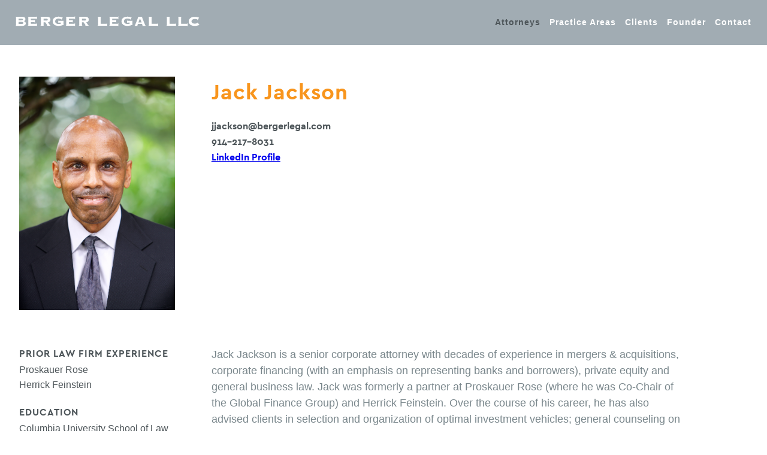

--- FILE ---
content_type: text/html; charset=UTF-8
request_url: https://bergerlegal.com/attorneys/jack-jackson
body_size: 5625
content:
<!doctype html>
<html lang="en">
<head>
	<meta name="viewport" content="width=device-width, initial-scale=1.0, maximum-scale=1.0, user-scalable=0" />
	<link rel="stylesheet" href="/assets/styles/styles_BL.css" />
		<script src="/assets/js/modernizr.custom.js"></script>
	<meta charset="UTF-8" />
	<title>Jack JacksonBerger Legal LLC</title>
<meta name='keywords' content='virtual law firm, Berger Legal' />
<meta name='description' content='Berger Legal is a virtual law firm with a groundbreaking approach to providing legal services. Rather than building a fancy law office, we have developed what may be the country’s first virtual law firm, comprised of only senior level attorneys. This compelling alternative to a traditional law firm has enabled Berger Legal to charge clients below-market rates due to significant savings on unnecessary overhead. We have established a new model in the practice of law that delivers a cost-effective solution to clients looking to maximize value and efficiency without compromising on quality.' />
<link rel='canonical' href='https://bergerlegal.com/attorneys/jack-jackson' />
<!-- generated by seo_lite -->

<meta property="og:title" content="Jack JacksonBerger Legal" />
<meta property="og:type" content="article" />
<meta property="og:url" content="https://bergerlegal.com/attorneys/jack-jackson" />
<meta property="og:description" content="Berger Legal is a virtual law firm with a groundbreaking approach to providing legal services. Rather than building a fancy law office, we have developed what may be the country’s first virtual law firm, comprised of only senior level attorneys. This compelling alternative to a traditional law firm has enabled Berger Legal to charge clients below-market rates due to significant savings on unnecessary overhead. We have established a new model in the practice of law that delivers a cost-effective solution to clients looking to maximize value and efficiency without compromising on quality." />
</head>
<body>

	<header class="main-header main-header--dark">
			<a class="logo" href="https://bergerlegal.com/">
				<!-- Generator: Adobe Illustrator 19.2.1, SVG Export Plug-In  -->
				<svg version="1.1"
					 xmlns="http://www.w3.org/2000/svg" xmlns:xlink="http://www.w3.org/1999/xlink" xmlns:a="http://ns.adobe.com/AdobeSVGViewerExtensions/3.0/"
					 x="0px" y="0px" width="318.3px" height="17.3px" viewBox="0 0 318.3 17.3" style="enable-background:new 0 0 318.3 17.3;"
					 xml:space="preserve">
				<style type="text/css">
					
					.st0{fill:#FFFFFF;}
					
					
				</style>
				<defs>
				</defs>
				<g>
					<g>
						<path class="st0" d="M0.8,1.7c0-0.1,0-0.3-0.1-0.3C0.6,1.3,0.4,1.2,0,1.2V0.8h11.4c0.8,0,1.6,0.1,2.2,0.2c0.7,0.2,1.3,0.4,1.8,0.7
							c0.5,0.3,0.9,0.8,1.2,1.3C16.9,3.6,17,4.3,17,5c0,0.9-0.3,1.6-0.8,2.2c-0.5,0.6-1.2,0.9-2.1,1.1v0.1c1,0.3,1.9,0.7,2.5,1.3
							c0.6,0.6,1,1.4,1,2.6c0,0.6-0.1,1.2-0.3,1.7c-0.2,0.5-0.6,1-1.1,1.4c-0.5,0.4-1.1,0.7-1.9,1c-0.8,0.2-1.7,0.4-2.7,0.4H0v-0.4
							c0.4,0,0.6-0.1,0.7-0.2c0.1-0.1,0.1-0.2,0.1-0.3V1.7z M9.4,6.8c0.6,0,1.2,0,1.6,0c0.4,0,0.8-0.1,1-0.2c0.2-0.1,0.4-0.2,0.5-0.4
							c0.1-0.2,0.2-0.4,0.2-0.7c0-0.3-0.1-0.5-0.2-0.7c-0.1-0.2-0.3-0.3-0.5-0.4c-0.2-0.1-0.6-0.2-1-0.2c-0.4,0-1,0-1.6,0H5.3v2.8H9.4z
							 M10.4,13.4c1.1,0,1.8-0.1,2.3-0.4c0.4-0.3,0.7-0.7,0.7-1.4s-0.2-1.1-0.7-1.4c-0.4-0.3-1.2-0.4-2.3-0.4H5.3v3.6H10.4z"/>
						<path class="st0" d="M33,10.9c0-0.2-0.1-0.4-0.3-0.5c-0.1-0.1-0.3-0.2-0.6-0.2h-5.6V13h9.6c0.2,0,0.3-0.1,0.4-0.2
							c0.1-0.1,0.1-0.4,0.2-0.7H37v5.1h-0.4c0-0.3-0.1-0.4-0.2-0.5c-0.1-0.1-0.2-0.1-0.4-0.1h-15v-0.4c0.4,0,0.6-0.1,0.7-0.2
							C22,16,22,15.9,22,15.7v-14c0-0.1,0-0.3-0.1-0.3c-0.1-0.1-0.3-0.2-0.7-0.2V0.8h15c0.2,0,0.3-0.1,0.4-0.2c0.1-0.1,0.1-0.3,0.2-0.7
							H37v5.2h-0.4c0-0.3-0.1-0.6-0.2-0.7c-0.1-0.1-0.2-0.2-0.4-0.2h-9.6v2.5h5.6c0.3,0,0.5-0.1,0.6-0.2C32.9,6.5,33,6.4,33,6.2h0.4v4.7
							H33z"/>
						<path class="st0" d="M48.3,15.7c0,0.1,0,0.3,0.1,0.3c0.1,0.1,0.3,0.2,0.7,0.2v0.4H43v-0.4c0.4,0,0.6-0.1,0.7-0.2
							c0.1-0.1,0.1-0.2,0.1-0.3v-14c0-0.1,0-0.3-0.1-0.3c-0.1-0.1-0.3-0.2-0.7-0.2V0.8h11c2.2,0,3.8,0.4,4.8,1.2c1,0.8,1.5,2.1,1.5,3.8
							c0,1.4-0.4,2.5-1.2,3.2c-0.8,0.8-1.8,1.3-3.1,1.7l3.5,5c0.2,0.4,0.5,0.5,0.9,0.5v0.4h-6.2v-0.4c0.4,0,0.7-0.2,0.7-0.5
							c0,0-0.1-0.2-0.2-0.4c-0.2-0.2-0.4-0.5-0.6-0.9c-0.2-0.3-0.5-0.7-0.8-1.1c-0.3-0.4-0.6-0.8-0.8-1.1c-0.3-0.4-0.5-0.7-0.7-1
							c-0.2-0.3-0.3-0.5-0.4-0.6h-2.9V15.7z M53.4,7.5c0.9,0,1.5-0.2,1.8-0.5c0.3-0.3,0.5-0.7,0.5-1.2c0-0.4-0.2-0.8-0.5-1.2
							c-0.3-0.3-0.9-0.5-1.8-0.5h-5v3.3H53.4z"/>
						<path class="st0" d="M74.6,10.9c-0.2,0-0.3,0.1-0.3,0.2c-0.1,0.1-0.1,0.3-0.1,0.4h-0.4V7.3h0.4c0,0.4,0.2,0.5,0.5,0.5h8.8v0.4
							c-0.3,0-0.5,0.2-0.5,0.5v5c0,0.1,0,0.3,0.1,0.4c0,0.1,0.1,0.1,0.3,0.1h0.2v0.4c-2.7,1.4-5.9,2.2-9.7,2.2c-1.3,0-2.5-0.2-3.6-0.5
							c-1.2-0.3-2.2-0.8-3.1-1.5s-1.6-1.5-2.2-2.5c-0.6-1-0.8-2.2-0.8-3.6c0-1.4,0.3-2.5,0.8-3.6c0.5-1,1.3-1.9,2.2-2.5s1.9-1.2,3.1-1.5
							s2.4-0.5,3.6-0.5c0.5,0,0.9,0,1.3,0c0.4,0,0.8,0.1,1.1,0.1C76.6,0.9,77,0.9,77.4,1c0.4,0.1,0.8,0.2,1.3,0.3c0.5,0.1,1,0.3,1.4,0.5
							c0.4,0.2,0.7,0.3,0.8,0.3c0.2,0,0.3-0.1,0.4-0.2L81.7,2l-1.9,4l-0.4-0.2c0-0.1,0.1-0.2,0.1-0.3c0-0.1-0.2-0.3-0.5-0.5
							c-0.3-0.2-0.8-0.3-1.3-0.5c-0.5-0.1-1.1-0.3-1.8-0.4C75.2,4.1,74.6,4,74,4c-0.7,0-1.4,0.1-2.1,0.3c-0.7,0.2-1.2,0.5-1.7,0.9
							c-0.5,0.4-0.9,0.9-1.2,1.5c-0.3,0.6-0.5,1.3-0.5,2.1c0,0.8,0.2,1.5,0.5,2.1c0.4,0.6,0.8,1.1,1.4,1.5c0.5,0.4,1.2,0.7,1.8,0.8
							c0.7,0.2,1.4,0.3,2,0.3c0.8,0,1.6,0,2.3-0.1c0.7-0.1,1.3-0.2,1.9-0.4v-2H74.6z"/>
						<path class="st0" d="M98.7,10.9c0-0.2-0.1-0.4-0.3-0.5c-0.1-0.1-0.3-0.2-0.6-0.2h-5.6V13h9.6c0.2,0,0.3-0.1,0.4-0.2
							c0.1-0.1,0.1-0.4,0.2-0.7h0.4v5.1h-0.4c0-0.3-0.1-0.4-0.2-0.5c-0.1-0.1-0.2-0.1-0.4-0.1h-15v-0.4c0.4,0,0.6-0.1,0.7-0.2
							c0.1-0.1,0.1-0.2,0.1-0.3v-14c0-0.1,0-0.3-0.1-0.3c-0.1-0.1-0.3-0.2-0.7-0.2V0.8h15c0.2,0,0.3-0.1,0.4-0.2
							c0.1-0.1,0.1-0.3,0.2-0.7h0.4v5.2h-0.4c0-0.3-0.1-0.6-0.2-0.7c-0.1-0.1-0.2-0.2-0.4-0.2h-9.6v2.5h5.6c0.3,0,0.5-0.1,0.6-0.2
							c0.1-0.1,0.2-0.3,0.3-0.5h0.4v4.7H98.7z"/>
						<path class="st0" d="M114.7,15.7c0,0.1,0,0.3,0.1,0.3c0.1,0.1,0.3,0.2,0.7,0.2v0.4h-6.2v-0.4c0.4,0,0.6-0.1,0.7-0.2
							c0.1-0.1,0.1-0.2,0.1-0.3v-14c0-0.1,0-0.3-0.1-0.3c-0.1-0.1-0.3-0.2-0.7-0.2V0.8h11c2.2,0,3.8,0.4,4.8,1.2c1,0.8,1.5,2.1,1.5,3.8
							c0,1.4-0.4,2.5-1.2,3.2c-0.8,0.8-1.8,1.3-3.1,1.7l3.5,5c0.2,0.4,0.5,0.5,0.9,0.5v0.4h-6.2v-0.4c0.4,0,0.7-0.2,0.7-0.5
							c0,0-0.1-0.2-0.2-0.4c-0.2-0.2-0.4-0.5-0.6-0.9c-0.2-0.3-0.5-0.7-0.8-1.1c-0.3-0.4-0.6-0.8-0.8-1.1c-0.3-0.4-0.5-0.7-0.7-1
							c-0.2-0.3-0.3-0.5-0.4-0.6h-2.9V15.7z M119.7,7.5c0.9,0,1.5-0.2,1.8-0.5c0.3-0.3,0.5-0.7,0.5-1.2c0-0.4-0.2-0.8-0.5-1.2
							c-0.3-0.3-0.9-0.5-1.8-0.5h-5v3.3H119.7z"/>
						<path class="st0" d="M157.6,13c0.2,0,0.3-0.1,0.4-0.2c0.1-0.1,0.1-0.3,0.2-0.7h0.4v5.2h-0.4c0-0.3-0.1-0.5-0.2-0.6
							c-0.1-0.1-0.2-0.1-0.4-0.1h-15.7v-0.4c0.4,0,0.6-0.1,0.7-0.2c0.1-0.1,0.1-0.2,0.1-0.3v-14c0-0.1,0-0.3-0.1-0.3
							c-0.1-0.1-0.3-0.2-0.7-0.2V0.8h6.2v0.4c-0.4,0-0.6,0.1-0.7,0.2c-0.1,0.1-0.1,0.2-0.1,0.3V13H157.6z"/>
						<path class="st0" d="M173.8,10.9c0-0.2-0.1-0.4-0.3-0.5c-0.1-0.1-0.3-0.2-0.6-0.2h-5.6V13h9.6c0.2,0,0.3-0.1,0.4-0.2
							c0.1-0.1,0.1-0.4,0.2-0.7h0.4v5.1h-0.4c0-0.3-0.1-0.4-0.2-0.5c-0.1-0.1-0.2-0.1-0.4-0.1h-15v-0.4c0.4,0,0.6-0.1,0.7-0.2
							c0.1-0.1,0.1-0.2,0.1-0.3v-14c0-0.1,0-0.3-0.1-0.3c-0.1-0.1-0.3-0.2-0.7-0.2V0.8h15c0.2,0,0.3-0.1,0.4-0.2
							c0.1-0.1,0.1-0.3,0.2-0.7h0.4v5.2h-0.4c0-0.3-0.1-0.6-0.2-0.7c-0.1-0.1-0.2-0.2-0.4-0.2h-9.6v2.5h5.6c0.3,0,0.5-0.1,0.6-0.2
							c0.1-0.1,0.2-0.3,0.3-0.5h0.4v4.7H173.8z"/>
						<path class="st0" d="M193.7,10.9c-0.2,0-0.3,0.1-0.3,0.2c-0.1,0.1-0.1,0.3-0.1,0.4h-0.4V7.3h0.4c0,0.4,0.2,0.5,0.5,0.5h8.8v0.4
							c-0.3,0-0.5,0.2-0.5,0.5v5c0,0.1,0,0.3,0.1,0.4c0,0.1,0.1,0.1,0.3,0.1h0.2v0.4c-2.7,1.4-5.9,2.2-9.7,2.2c-1.3,0-2.5-0.2-3.6-0.5
							c-1.2-0.3-2.2-0.8-3.1-1.5s-1.6-1.5-2.2-2.5c-0.6-1-0.8-2.2-0.8-3.6c0-1.4,0.3-2.5,0.8-3.6c0.5-1,1.3-1.9,2.2-2.5s1.9-1.2,3.1-1.5
							s2.4-0.5,3.6-0.5c0.5,0,0.9,0,1.3,0c0.4,0,0.8,0.1,1.1,0.1c0.4,0.1,0.7,0.1,1.1,0.2c0.4,0.1,0.8,0.2,1.3,0.3
							c0.5,0.1,1,0.3,1.4,0.5c0.4,0.2,0.7,0.3,0.8,0.3c0.2,0,0.3-0.1,0.4-0.2l0.4,0.1l-1.9,4l-0.4-0.2c0-0.1,0.1-0.2,0.1-0.3
							c0-0.1-0.2-0.3-0.5-0.5c-0.3-0.2-0.8-0.3-1.3-0.5c-0.5-0.1-1.1-0.3-1.8-0.4c-0.7-0.1-1.3-0.1-1.9-0.1c-0.7,0-1.4,0.1-2.1,0.3
							c-0.7,0.2-1.2,0.5-1.7,0.9c-0.5,0.4-0.9,0.9-1.2,1.5c-0.3,0.6-0.5,1.3-0.5,2.1c0,0.8,0.2,1.5,0.5,2.1c0.4,0.6,0.8,1.1,1.4,1.5
							c0.5,0.4,1.2,0.7,1.8,0.8c0.7,0.2,1.4,0.3,2,0.3c0.8,0,1.6,0,2.3-0.1c0.7-0.1,1.3-0.2,1.9-0.4v-2H193.7z"/>
						<path class="st0" d="M210.8,16c0,0.1,0,0.2,0.1,0.2c0.1,0.1,0.2,0.1,0.4,0.1v0.4H206v-0.4c0.2,0,0.4-0.1,0.5-0.2
							c0.1-0.1,0.2-0.3,0.3-0.5c0-0.1,0.1-0.4,0.3-0.8c0.2-0.4,0.4-1,0.6-1.7c0.3-0.7,0.5-1.4,0.9-2.2c0.3-0.8,0.6-1.7,1-2.5
							c0.3-0.8,0.6-1.7,0.9-2.5c0.3-0.8,0.6-1.5,0.8-2.2c0.2-0.6,0.4-1.2,0.6-1.6c0.2-0.4,0.2-0.6,0.2-0.6c0-0.1-0.1-0.2-0.2-0.2
							c-0.1,0-0.3-0.1-0.4-0.1V0.8h7.8v0.4c-0.2,0-0.3,0.1-0.4,0.1c-0.1,0-0.1,0.1-0.1,0.3c0,0,0.1,0.3,0.3,0.8c0.2,0.5,0.4,1.1,0.7,1.9
							c0.3,0.8,0.6,1.6,1,2.6c0.4,1,0.8,2,1.2,3c0.4,1,0.8,2,1.2,3s0.7,1.8,1.1,2.6c0.2,0.4,0.3,0.6,0.4,0.7c0.1,0.1,0.3,0.2,0.4,0.2
							v0.4h-5.9v-0.4c0.4,0,0.6-0.1,0.6-0.4c0,0-0.1-0.2-0.2-0.4c-0.1-0.2-0.2-0.5-0.3-0.8s-0.2-0.6-0.3-0.9c-0.1-0.3-0.2-0.5-0.2-0.6
							h-7.1c-0.2,0.5-0.4,1-0.5,1.3c-0.1,0.3-0.2,0.6-0.3,0.8c-0.1,0.2-0.1,0.3-0.1,0.4C210.8,15.9,210.8,15.9,210.8,16z M218.1,10.8
							l-2.9-7.1l-2.7,7.1H218.1z"/>
						<path class="st0" d="M245.7,13c0.2,0,0.3-0.1,0.4-0.2c0.1-0.1,0.1-0.3,0.2-0.7h0.4v5.2h-0.4c0-0.3-0.1-0.5-0.2-0.6
							c-0.1-0.1-0.2-0.1-0.4-0.1h-15.7v-0.4c0.4,0,0.6-0.1,0.7-0.2c0.1-0.1,0.1-0.2,0.1-0.3v-14c0-0.1,0-0.3-0.1-0.3
							c-0.1-0.1-0.3-0.2-0.7-0.2V0.8h6.2v0.4c-0.4,0-0.6,0.1-0.7,0.2c-0.1,0.1-0.1,0.2-0.1,0.3V13H245.7z"/>
						<path class="st0" d="M276.7,13c0.2,0,0.3-0.1,0.4-0.2c0.1-0.1,0.1-0.3,0.2-0.7h0.4v5.2h-0.4c0-0.3-0.1-0.5-0.2-0.6
							c-0.1-0.1-0.2-0.1-0.4-0.1H261v-0.4c0.4,0,0.6-0.1,0.7-0.2c0.1-0.1,0.1-0.2,0.1-0.3v-14c0-0.1,0-0.3-0.1-0.3
							c-0.1-0.1-0.3-0.2-0.7-0.2V0.8h6.2v0.4c-0.4,0-0.6,0.1-0.7,0.2c-0.1,0.1-0.1,0.2-0.1,0.3V13H276.7z"/>
						<path class="st0" d="M296.7,13c0.2,0,0.3-0.1,0.4-0.2c0.1-0.1,0.1-0.3,0.2-0.7h0.4v5.2h-0.4c0-0.3-0.1-0.5-0.2-0.6
							c-0.1-0.1-0.2-0.1-0.4-0.1H281v-0.4c0.4,0,0.6-0.1,0.7-0.2c0.1-0.1,0.1-0.2,0.1-0.3v-14c0-0.1,0-0.3-0.1-0.3
							c-0.1-0.1-0.3-0.2-0.7-0.2V0.8h6.2v0.4c-0.4,0-0.6,0.1-0.7,0.2c-0.1,0.1-0.1,0.2-0.1,0.3V13H296.7z"/>
						<path class="st0" d="M314.8,6.5c0-0.1,0-0.1,0-0.2c0-0.1,0-0.2,0-0.3c0-0.2-0.1-0.3-0.4-0.5c-0.3-0.2-0.6-0.3-1.1-0.4
							c-0.4-0.1-1-0.2-1.5-0.3c-0.6-0.1-1.2-0.1-1.8-0.1c-0.6,0-1.2,0.1-1.9,0.2c-0.7,0.1-1.3,0.4-1.8,0.7c-0.6,0.3-1,0.7-1.4,1.3
							c-0.4,0.5-0.5,1.2-0.5,1.9c0,0.8,0.2,1.4,0.5,1.9c0.3,0.5,0.8,1,1.4,1.3c0.5,0.3,1.2,0.6,1.8,0.7c0.7,0.1,1.3,0.2,1.9,0.2
							c0.3,0,0.7,0,1.2-0.1c0.6-0.1,1.1-0.2,1.7-0.4c0.6-0.2,1.1-0.3,1.5-0.5c0.4-0.2,0.6-0.4,0.6-0.6c0-0.1,0-0.2-0.1-0.2
							c0-0.1-0.1-0.1-0.1-0.2l0.3-0.2l3.1,4.7l-0.4,0.2c0-0.1-0.1-0.2-0.2-0.2c-0.1,0-0.2,0-0.3,0c-0.1,0-0.4,0.1-0.8,0.3
							c-0.4,0.2-1,0.4-1.6,0.5c-0.7,0.2-1.5,0.4-2.4,0.5c-0.9,0.1-1.9,0.2-3,0.2c-1.2,0-2.4-0.2-3.6-0.5c-1.2-0.3-2.2-0.8-3.2-1.5
							c-0.9-0.7-1.7-1.5-2.3-2.5c-0.6-1-0.9-2.2-0.9-3.5c0-1.3,0.3-2.5,0.9-3.5c0.6-1,1.3-1.8,2.3-2.5c0.9-0.7,2-1.2,3.2-1.5
							c1.2-0.3,2.4-0.5,3.6-0.5c1.2,0,2.2,0.1,3.1,0.2c0.9,0.1,1.6,0.3,2.2,0.4c0.6,0.2,1,0.3,1.4,0.4c0.3,0.1,0.6,0.2,0.7,0.2
							c0.2,0,0.3-0.1,0.4-0.2l0.3,0.1l-2.7,5L314.8,6.5z"/>
					</g>
				</g>
				</svg>
				
			</a>
	
			<nav class="main-nav--wrapper">
				<ul class="main-nav">	
					<li><a  class="active" href="https://bergerlegal.com/attorneys">Attorneys</a></li>
					<li><a  href="https://bergerlegal.com/practice-areas">practice areas</a></li>
					<li><a  href="https://bergerlegal.com/clients">clients</a></li>
					<li><a  href="https://bergerlegal.com/founder">Founder</a></li>
					<li><a  href="https://bergerlegal.com/contact">contact</a></li>
				</ul> <!-- .cd-main-nav -->
			</nav> <!-- .cd-main-nav-wrapper -->
			<span id="trigger-overlay" class="trigger">Menu</span>
		</header>
		
		<main class="mainContent-sub" role="main">
		
		

	<section class="main-wrap profile-page">
				<header class="profileHeader">
				
				<div class="img-wrap">
					<img src="http://bergerlegal.com/images/lawyers/JACK_JACKSON1419_%283%29.JPG" alt="Jack Jackson profile" />
				</div>
				<div class="profileHeader-content">
					<h1>Jack Jackson</h1>
					<a href="mailto:jjackson@bergerlegal.com">jjackson@bergerlegal.com</a>
					<a href="tel:914-217-8031">914-217-8031</a>
					<a href="https://www.linkedin.com/in/jackpjacksonesq/">LinkedIn Profile</a>
					
				</div>
				</header>
				<div class="profileContent">
					<aside class="profileContent-aside">
						
						<h5>PRIOR LAW FIRM EXPERIENCE</h5>
						<ul>
							
								<li>Proskauer Rose </li>
							
								<li>Herrick Feinstein</li>
							
							
						</ul>
						
						
						
						<h5>Education</h5>
						<ul>
							
							<li>Columbia University School of Law </li>
							
							<li>Columbia University School of Business</li>
							
							<li>Fordham University</li>
							
						</ul>
						
						
						<h5>Practice areas</h5>
						<ul>
							
							<li><a href="https://bergerlegal.com/practice-areas/confidentiality-agreements-program">Confidentiality Agreements Program</a></li>
							
							<li><a href="https://bergerlegal.com/practice-areas/corporate">Corporate</a></li>
							
							<li><a href="https://bergerlegal.com/practice-areas/mergers-acquisitions">Mergers &amp; Acquisitions</a></li>
							
						</ul>
						
					</aside>
				<div class="profileContent-bio">
					<p>Jack Jackson is a senior corporate attorney with decades of experience&nbsp;in mergers &amp; acquisitions, corporate financing (with an emphasis on representing banks and borrowers), private equity and general business law. Jack was formerly a partner at Proskauer Rose (where he was Co-Chair of the Global Finance Group) and Herrick Feinstein. Over the course of his career, he has also advised clients&nbsp;in selection and organization of optimal investment vehicles; general counseling on Board governance related matters and advising with respect to litigation risk, management and mitigation. He has also served as the Corporate Secretary of a public company. After leaving law firm practice, Jack has represented former law firm clients and start-up businesses in all types of corporate transactional work.and served as a skilled&nbsp;business strategist and trusted tactician to executive leadership, officers, BODs, entrepreneurs and other stakeholders of major institutions, multiple public and privately-held companies (international and domestic) as well as private equity funds. Co-authored “Mergers and Acquisitions Law 2013: Top Lawyers on Trends and Key Strategies for the Upcoming Year.”&nbsp; Jack received his J.D. from Columbia University School of Law and his M.B.A. from Columbia University School of Business. He is licensed to practice law in New York.&nbsp;</p>
				</div>
				
			</div>
		</section>
		
		<div class="blockCallouts--wrap blockCallouts-practiceAreas--wrap">
		<section class="blockCallouts blockCallouts-profiles ">
			
			<div class="blockCallouts-item">
				<h2>Joanne Wong</h2>
				<a href="mailto:jwong@bergerlegal.com">jwong@bergerlegal.com</a>
			<a href="tel:917-609-4437">917-609-4437</a>
				<a href="https://bergerlegal.com/team/joanne-wong" class="btn btn-txt">see details</a>
			</div>
			
			<div class="blockCallouts-item">
				<h2>Andrew Wisch</h2>
				<a href="mailto:awisch@bergerlegal.com">awisch@bergerlegal.com</a>
			<a href="tel:917-288-9675">917-288-9675</a>
				<a href="https://bergerlegal.com/team/andrew-wisch" class="btn btn-txt">see details</a>
			</div>
			
			<div class="blockCallouts-item">
				<h2>Molly Vaughan</h2>
				<a href="mailto:mvaughan@bergerlegal.com">mvaughan@bergerlegal.com</a>
			<a href="tel:302-233-2937">302-233-2937</a>
				<a href="https://bergerlegal.com/team/molly-vaughan" class="btn btn-txt">see details</a>
			</div>
			
			<div class="blockCallouts-item">
				<h2>Jennifer Rose</h2>
				<a href="mailto:jrose@bergerlegal.com">jrose@bergerlegal.com</a>
			<a href="tel:917-602-7633">917-602-7633</a>
				<a href="https://bergerlegal.com/team/jennifer-rose" class="btn btn-txt">see details</a>
			</div>
			
			<div class="blockCallouts-item">
				<h2>Mihal Nahari</h2>
				<a href="mailto:nahari01@icloud.com">nahari01@icloud.com</a>
			<a href="tel:917-922-7652">917-922-7652</a>
				<a href="https://bergerlegal.com/team/mihal-nahari" class="btn btn-txt">see details</a>
			</div>
			
			<div class="blockCallouts-item">
				<h2>Steven A. Moll</h2>
				<a href="mailto:smoll@bergerlegal.com">smoll@bergerlegal.com</a>
			<a href="tel:203-564-3633">203-564-3633</a>
				<a href="https://bergerlegal.com/team/steven-a.-moll" class="btn btn-txt">see details</a>
			</div>
			
			<div class="blockCallouts-item">
				<h2>Kevin McCarthy</h2>
				<a href="mailto:kmccarthy@bergerlegal.com">kmccarthy@bergerlegal.com</a>
			<a href="tel:914-309-3574">914-309-3574</a>
				<a href="https://bergerlegal.com/team/kevin-mccarthy" class="btn btn-txt">see details</a>
			</div>
			
			<div class="blockCallouts-item">
				<h2>Pascale Lesperance</h2>
				<a href="mailto:plesperance@bergerlegal.com">plesperance@bergerlegal.com</a>
			<a href="tel:786-378-2066">786-378-2066</a>
				<a href="https://bergerlegal.com/team/pascale-lesperance" class="btn btn-txt">see details</a>
			</div>
			
			<div class="blockCallouts-item">
				<h2>Bianca Lee</h2>
				<a href="mailto:blee@bergerlegal.com">blee@bergerlegal.com</a>
			<a href="tel:360-201-9581">360-201-9581</a>
				<a href="https://bergerlegal.com/team/bianca-lee" class="btn btn-txt">see details</a>
			</div>
			
			<div class="blockCallouts-item">
				<h2>Ann Laemmle</h2>
				<a href="mailto:alaemmle@bergerlegal.com">alaemmle@bergerlegal.com</a>
			
				<a href="https://bergerlegal.com/team/ann-laemmle" class="btn btn-txt">see details</a>
			</div>
			
			<div class="blockCallouts-item">
				<h2>Jack Jackson</h2>
				<a href="mailto:jjackson@bergerlegal.com">jjackson@bergerlegal.com</a>
			<a href="tel:914-217-8031">914-217-8031</a>
				<a href="https://bergerlegal.com/team/jack-jackson" class="btn btn-txt">see details</a>
			</div>
			
			<div class="blockCallouts-item">
				<h2>Justin Houghton</h2>
				<a href="mailto:jhoughton@bergerlegal.com">jhoughton@bergerlegal.com</a>
			<a href="tel:646-496-2181">646-496-2181</a>
				<a href="https://bergerlegal.com/team/justin-houghton" class="btn btn-txt">see details</a>
			</div>
			
			<div class="blockCallouts-item">
				<h2>Debbie Epstein Henry</h2>
				<a href="mailto:deh@debbieepsteinhenry.com">deh@debbieepsteinhenry.com</a>
			
				<a href="https://bergerlegal.com/team/debbie-epstein-henry" class="btn btn-txt">see details</a>
			</div>
			
			<div class="blockCallouts-item">
				<h2>Michael S. Harris</h2>
				<a href="mailto:msharris17.1949@gmail.com">msharris17.1949@gmail.com</a>
			<a href="tel:914-325-0399">914-325-0399</a>
				<a href="https://bergerlegal.com/team/michael-s.-harris" class="btn btn-txt">see details</a>
			</div>
			
			<div class="blockCallouts-item">
				<h2>Sari Greenberg</h2>
				<a href="mailto:sgreenberg@bergerlegal.com">sgreenberg@bergerlegal.com</a>
			<a href="tel:201-232-4075">201-232-4075</a>
				<a href="https://bergerlegal.com/team/sari-greenberg" class="btn btn-txt">see details</a>
			</div>
			
			<div class="blockCallouts-item">
				<h2>Margo Goldman</h2>
				<a href="mailto:mgoldman@bergerlegal.com">mgoldman@bergerlegal.com</a>
			
				<a href="https://bergerlegal.com/team/margo-goldman" class="btn btn-txt">see details</a>
			</div>
			
			<div class="blockCallouts-item">
				<h2>Irene Fondriest</h2>
				<a href="mailto:ifondriest@bergerlegal.com">ifondriest@bergerlegal.com</a>
			<a href="tel:603-286-0238">603-286-0238</a>
				<a href="https://bergerlegal.com/team/irene-fondriest" class="btn btn-txt">see details</a>
			</div>
			
			<div class="blockCallouts-item">
				<h2>Elisabeth Duncan</h2>
				<a href="mailto:eduncan@bergerlegal.com">eduncan@bergerlegal.com</a>
			<a href="tel:917-282-1420">917-282-1420</a>
				<a href="https://bergerlegal.com/team/elisabeth-duncan" class="btn btn-txt">see details</a>
			</div>
			
			<div class="blockCallouts-item">
				<h2>Ingrid Dreimann</h2>
				<a href="mailto:idreimann@bergerlegal.com">idreimann@bergerlegal.com</a>
			<a href="tel:203-917-9198">203-917-9198</a>
				<a href="https://bergerlegal.com/team/ingrid-dreimann" class="btn btn-txt">see details</a>
			</div>
			
			<div class="blockCallouts-item">
				<h2>Elissa Davis</h2>
				<a href="mailto:edavis@bergerlegal.com">edavis@bergerlegal.com</a>
			<a href="tel:914-552-3170">914-552-3170</a>
				<a href="https://bergerlegal.com/team/elissa-davis" class="btn btn-txt">see details</a>
			</div>
			
			<div class="blockCallouts-item">
				<h2>Ken Carson</h2>
				<a href="mailto:kcarson@bergerlegal.com">kcarson@bergerlegal.com</a>
			<a href="tel:203-912-7586">203-912-7586</a>
				<a href="https://bergerlegal.com/team/ken-carson" class="btn btn-txt">see details</a>
			</div>
			
			<div class="blockCallouts-item">
				<h2>Diane Bunt</h2>
				<a href="mailto:dbunt@bergerlegal.com">dbunt@bergerlegal.com</a>
			<a href="tel:914-260-4622">914-260-4622</a>
				<a href="https://bergerlegal.com/team/diane-bunt" class="btn btn-txt">see details</a>
			</div>
			
			<div class="blockCallouts-item">
				<h2>Hal Bretan</h2>
				<a href="mailto:hbretan@bergerlegal.com">hbretan@bergerlegal.com</a>
			<a href="tel:646-932-1682">646-932-1682</a>
				<a href="https://bergerlegal.com/team/hal-bretan" class="btn btn-txt">see details</a>
			</div>
			
		</section>
		</div>


		
		</main>
		
	<footer class="mainFooter">
		<nav class="footerNav">
			<a href="https://bergerlegal.com/attorneys">Attorneys</a>
			<a href="https://bergerlegal.com/practice-areas">practice areas</a>
			<a href="https://bergerlegal.com/clients">clients</a>
			<a href="https://bergerlegal.com/founder">founder</a>
			<a href="https://bergerlegal.com/contact">contact</a>
			<a href="https://bergerlegal.com/disclaimer">disclaimer</a>
			<a href="/disclaimer/privacy">privacy</a>
		</nav>
		<div class="footerItem">
			<p><a href="mailto:contact@bergerlegal.com">contact@bergerlegal.com</a></p>
			<p><a href="tel:203-438-8705">203-438-8705</a></p>
		</div>
		<div class="footerItem">
			<p>&copy; 2026 Berger Legal LLC</p>
			<p>design by <a href="http://matthewcarleton.com">matthew carleton</a></p>
		</div>
	</footer>
	</main>
	<div class="overlay overlay-hugeinc">
			<span type="button" class="overlay-close">Close</span>
			<nav>
				<ul>
					<li><a href="https://bergerlegal.com/attorneys">Attorneys</a></li>
					<li><a href="https://bergerlegal.com/practice-areas">practice areas</a></li>
					<li><a href="https://bergerlegal.com/clients">clients</a></li>
					<li><a href="https://bergerlegal.com/founder">founder</a></li>
					<li><a href="https://bergerlegal.com/contact">contact</a></li>
				</ul>
			</nav>
		</div>
	<script src="/assets/js/jquery.min.js"></script>
	<script src="/assets/js/scripts.js"></script>
	<script>
		window.sr = ScrollReveal().reveal('.workWithUs, .ourClientsCta, .practiceAreasCta');
		$(function() {
		  $('a[href*="#"]:not([href="#"])').click(function() {
		    if (location.pathname.replace(/^\//,'') == this.pathname.replace(/^\//,'') && location.hostname == this.hostname) {
		      var target = $(this.hash);
		      target = target.length ? target : $('[name=' + this.hash.slice(1) +']');
		      if (target.length) {
		        $('html, body').animate({
		          scrollTop: target.offset().top
		        }, 1000);
		        return false;
		      }
		    }
		  });
		});
		$(function () {
			$('.popup-modal').magnificPopup({
				type: 'inline',
				preloader: false,
				focus: '#username',
				modal: true
			});
			$(document).on('click', '.popup-modal-dismiss', function (e) {
				e.preventDefault();
				$.magnificPopup.close();
			});
			$('.ajax-popup').magnificPopup({
					type: 'ajax',
					fixedContentPos: false,
					alignTop: false,
					closeOnBgClick: false,
					overflowY: 'scroll' // as we know that popup content is tall we set scroll overflow by default to avoid jump
				});
		});
		
	</script>
	<script>
	  (function(i,s,o,g,r,a,m){i['GoogleAnalyticsObject']=r;i[r]=i[r]||function(){(i[r].q=i[r].q||[]).push(arguments)},i[r].l=1*new Date();a=s.createElement(o),
	  m=s.getElementsByTagName(o)[0];a.async=1;a.src=g;m.parentNode.insertBefore(a,m)
	  })(window,document,'script','https://www.google-analytics.com/analytics.js','ga');
	
	  ga('create', 'UA-86130090-1', 'auto');
	  ga('send', 'pageview');
	
	</script>
</body>
</html>

--- FILE ---
content_type: text/css
request_url: https://bergerlegal.com/assets/styles/styles_BL.css
body_size: 9337
content:
@charset "UTF-8";
html {
  box-sizing: border-box;
}

*, *::after, *::before {
  box-sizing: inherit;
}

/* Bourbon Neat Breakpoints*/
@font-face {
  font-family: cera-bold;
  font-style: normal;
  font-weight: normal;
  src: url("../../assets/fonts/cera_gr_bold-webfont.eot?#iefix") format("embedded-opentype"), url("../../assets/fonts/cera_gr_bold-webfont.woff2") format("woff2"), url("../../assets/fonts/cera_gr_bold-webfont.woff") format("woff"), url("../../assets/fonts/cera_gr_bold-webfont.ttf") format("truetype"), url("../../assets/fonts/cera_gr_bold-webfont.svg#cera-bold") format("svg");
}
@font-face {
  font-family: cera-black;
  font-style: normal;
  font-weight: normal;
  src: url("../../assets/fonts/cera_gr_black-webfont.eot?#iefix") format("embedded-opentype"), url("../../assets/fonts/cera_gr_black-webfont.woff2") format("woff2"), url("../../assets/fonts/cera_gr_black-webfont.woff") format("woff"), url("../../assets/fonts/cera_gr_black-webfont.ttf") format("truetype"), url("../../assets/fonts/cera_gr_black-webfont.svg#cera-black") format("svg");
}
/*
 * Remove text-shadow in selection highlight: h5bp.com/i
 * These selection declarations have to be separate.
 * Customize the background color to match your design.
 */
* {
  -moz-box-sizing: border-box;
  box-sizing: border-box;
}

::-moz-selection {
  background: #b3d4fc;
  text-shadow: none;
}

::selection {
  background: #b3d4fc;
  text-shadow: none;
}

/*
 * A better looking default horizontal rule
 */
hr {
  display: block;
  height: 1px;
  border: 0;
  margin: 1em 0;
  padding: 0;
}

/*
 * Remove the gap between images and the bottom of their containers: h5bp.com/i/440
 */
img {
  vertical-align: middle;
  max-width: 100%;
  height: auto;
}

/*
 * Allow only vertical resizing of textareas.
 */
textarea {
  resize: vertical;
}

/* ==========================================================================
   Chrome Frame prompt
   ========================================================================== */
.chromeframe {
  margin: 0.2em 0;
  background: #ccc;
  color: #000;
  padding: 0.2em 0;
}

/* ==========================================================================
   Helper classes
   ========================================================================== */
/*
 * Image replacement
 */
.ir {
  background-color: transparent;
  border: 0;
  overflow: hidden;
  /* IE 6/7 fallback */
  *text-indent: -9999px;
}

.ir:before {
  content: "";
  display: block;
  width: 0;
  height: 100%;
}

/*
 * Clearfix: contain floats
 *
 * For modern browsers
 * 1. The space content is one way to avoid an Opera bug when the
 *    `contenteditable` attribute is included anywhere else in the document.
 *    Otherwise it causes space to appear at the top and bottom of elements
 *    that receive the `clearfix` class.
 * 2. The use of `table` rather than `block` is only necessary if using
 *    `:before` to contain the top-margins of child elements.
 */
.cf:before,
.cf:after {
  content: " ";
  /* 1 */
  display: table;
  /* 2 */
}

.cf:after {
  clear: both;
}

/*
 * For IE 6/7 only
 * Include this rule to trigger hasLayout and contain floats.
 */
.cf {
  *zoom: 1;
}

/* ==========================================================================
   Print styles.
   Inlined to avoid required HTTP connection: h5bp.com/r
   ========================================================================== */
@media print {
  * {
    background: transparent !important;
    color: #000 !important;
    /* Black prints faster: h5bp.com/s */
    box-shadow: none !important;
    text-shadow: none !important;
  }

  a,
a:visited {
    text-decoration: underline;
  }

  a[href]:after {
    content: " (" attr(href) ")";
  }

  abbr[title]:after {
    content: " (" attr(title) ")";
  }

  /*
   * Don't show links for images, or javascript/internal links
   */
  .ir a:after,
a[href^="javascript:"]:after,
a[href^="#"]:after {
    content: "";
  }

  pre,
blockquote {
    /* border: 1px solid #999;
     page-break-inside: avoid;*/
    margin: 0;
  }

  thead {
    display: table-header-group;
    /* h5bp.com/t */
  }

  tr,
img {
    page-break-inside: avoid;
  }

  img {
    max-width: 100% !important;
  }

  @page {
    margin: 0.5cm;
  }
  p,
h2,
h3 {
    orphans: 3;
    widows: 3;
  }

  h2,
h3 {
    page-break-after: avoid;
  }
}
.hidden {
  display: none;
}

a[href^=tel] {
  color: inherit;
  text-decoration: none;
}

/*! normalize.css v2.1.0 | MIT License | git.io/normalize */
/* ==========================================================================
   HTML5 display definitions
   ========================================================================== */
/**
 * Correct `block` display not defined in IE 8/9.
 */
article,
aside,
details,
figcaption,
figure,
footer,
header,
hgroup,
main,
nav,
section,
summary {
  display: block;
}

/**
 * Correct `inline-block` display not defined in IE 8/9.
 */
audio,
canvas,
video {
  display: inline-block;
}

/**
 * Prevent modern browsers from displaying `audio` without controls.
 * Remove excess height in iOS 5 devices.
 */
audio:not([controls]) {
  display: none;
  height: 0;
}

/**
 * Address styling not present in IE 8/9.
 */
[hidden] {
  display: none;
}

/* ==========================================================================
   Base
   ========================================================================== */
/**
 * 1. Set default font family to sans-serif.
 * 2. Prevent iOS text size adjust after orientation change, without disabling
 *    user zoom.
 */
html {
  font-family: sans-serif;
  /* 1 */
  -webkit-text-size-adjust: 100%;
  /* 2 */
  -ms-text-size-adjust: 100%;
  /* 2 */
  font-size: 16px;
  height: 100%;
  /*    max-width: 1600px;*/
  margin: 0 auto;
}

/**
 * Remove default margin.
 */
body {
  margin: 0;
  -webkit-font-smoothing: antialiased;
}

/* ==========================================================================
   Links
   ========================================================================== */
/**
 * Address `outline` inconsistency between Chrome and other browsers.
 */
a:focus {
  outline: thin dotted;
}

/**
 * Improve readability when focused and also mouse hovered in all browsers.
 */
a:active,
a:hover {
  outline: 0;
}

/* ==========================================================================
   Typography
   ========================================================================== */
/**
 * Address variable `h1` font-size and margin within `section` and `article`
 * contexts in Firefox 4+, Safari 5, and Chrome.
 */
h1 {
  font-size: 2em;
  margin: 0.67em 0;
}

/**
 * Address styling not present in IE 8/9, Safari 5, and Chrome.
 */
abbr[title] {
  border-bottom: 1px dotted;
}

/**
 * Address style set to `bolder` in Firefox 4+, Safari 5, and Chrome.
 */
b,
strong {
  font-weight: bold;
}

/**
 * Address styling not present in Safari 5 and Chrome.
 */
dfn {
  font-style: italic;
}

/**
 * Address differences between Firefox and other browsers.
 */
hr {
  -moz-box-sizing: content-box;
  box-sizing: content-box;
  height: 0;
}

/**
 * Address styling not present in IE 8/9.
 */
mark {
  background: #ff0;
  color: #000;
}

/**
 * Correct font family set oddly in Safari 5 and Chrome.
 */
code,
kbd,
pre,
samp {
  font-family: monospace, serif;
  font-size: 1em;
}

/**
 * Improve readability of pre-formatted text in all browsers.
 */
pre {
  white-space: pre-wrap;
}

/**
 * Set consistent quote types.
 */
q {
  quotes: "“" "”" "‘" "’";
}

/**
 * Address inconsistent and variable font size in all browsers.
 */
small {
  font-size: 14px;
}

/**
 * Prevent `sub` and `sup` affecting `line-height` in all browsers.
 */
sub,
sup {
  font-size: 75%;
  line-height: 0;
  position: relative;
  vertical-align: baseline;
}

sup {
  top: -0.5em;
}

sub {
  bottom: -0.25em;
}

/* ==========================================================================
   Embedded content
   ========================================================================== */
/**
 * Remove border when inside `a` element in IE 8/9.
 */
img {
  border: 0;
}

/**
 * Correct overflow displayed oddly in IE 9.
 */
svg:not(:root) {
  overflow: hidden;
}

/* ==========================================================================
   Figures
   ========================================================================== */
/**
 * Address margin not present in IE 8/9 and Safari 5.
 */
figure {
  margin: 0;
}

/* ==========================================================================
   Forms
   ========================================================================== */
/**
 * Define consistent border, margin, and padding.
 */
fieldset {
  border: 1px solid #c0c0c0;
  margin: 0 2px;
  padding: 0.35em 0.625em 0.75em;
}

/**
 * 1. Correct `color` not being inherited in IE 8/9.
 * 2. Remove padding so people aren't caught out if they zero out fieldsets.
 */
legend {
  border: 0;
  /* 1 */
  padding: 0;
  /* 2 */
}

/**
 * 1. Correct font family not being inherited in all browsers.
 * 2. Correct font size not being inherited in all browsers.
 * 3. Address margins set differently in Firefox 4+, Safari 5, and Chrome.
 */
button,
input,
select,
textarea {
  font-family: inherit;
  /* 1 */
  font-size: 100%;
  /* 2 */
  margin: 0;
  /* 3 */
}

/**
 * Address Firefox 4+ setting `line-height` on `input` using `!important` in
 * the UA stylesheet.
 */
button,
input {
  line-height: normal;
}

/**
 * Address inconsistent `text-transform` inheritance for `button` and `select`.
 * All other form control elements do not inherit `text-transform` values.
 * Correct `button` style inheritance in Chrome, Safari 5+, and IE 8+.
 * Correct `select` style inheritance in Firefox 4+ and Opera.
 */
button,
select {
  text-transform: none;
}

/**
 * 1. Avoid the WebKit bug in Android 4.0.* where (2) destroys native `audio`
 *    and `video` controls.
 * 2. Correct inability to style clickable `input` types in iOS.
 * 3. Improve usability and consistency of cursor style between image-type
 *    `input` and others.
 */
button,
html input[type=button],
input[type=reset],
input[type=submit] {
  -webkit-appearance: button;
  /* 2 */
  cursor: pointer;
  /* 3 */
}

/**
 * Re-set default cursor for disabled elements.
 */
button[disabled],
html input[disabled] {
  cursor: default;
}

/**
 * 1. Address box sizing set to `content-box` in IE 8/9.
 * 2. Remove excess padding in IE 8/9.
 */
input[type=checkbox],
input[type=radio] {
  box-sizing: border-box;
  /* 1 */
  padding: 0;
  /* 2 */
}

/**
 * 1. Address `appearance` set to `searchfield` in Safari 5 and Chrome.
 * 2. Address `box-sizing` set to `border-box` in Safari 5 and Chrome
 *    (include `-moz` to future-proof).
 */
input[type=search] {
  -webkit-appearance: textfield;
  /* 1 */
  -moz-box-sizing: content-box;
  -webkit-box-sizing: content-box;
  /* 2 */
  box-sizing: content-box;
}

/**
 * Remove inner padding and search cancel button in Safari 5 and Chrome
 * on OS X.
 */
input[type=search]::-webkit-search-cancel-button,
input[type=search]::-webkit-search-decoration {
  -webkit-appearance: none;
}

/**
 * Remove inner padding and border in Firefox 4+.
 */
button::-moz-focus-inner,
input::-moz-focus-inner {
  border: 0;
  padding: 0;
}

/**
 * 1. Remove default vertical scrollbar in IE 8/9.
 * 2. Improve readability and alignment in all browsers.
 */
textarea {
  overflow: auto;
  /* 1 */
  vertical-align: top;
  /* 2 */
}

/* ==========================================================================
   Tables
   ========================================================================== */
/**
 * Remove most spacing between table cells.
 */
table {
  border-collapse: collapse;
  border-spacing: 0;
}

body {
  font-family: "HelveticaNeue-Light", "Helvetica Neue Light", "Helvetica Neue", Helvetica, Arial, "Lucida Grande", sans-serif;
  font-weight: 500;
}

html {
  -webkit-font-smoothing: antialiased;
  -webkit-perspective: 1000;
  -moz-osx-font-smoothing: grayscale;
}

h1, h2, h3, h4, h5, h6 {
  margin: 0 0 30px 0;
  letter-spacing: 1px;
  font-weight: normal;
  font-family: "cera-bold", Arial, Helvetica, FreeSans, sans-serif, "open-serif", open-serif;
}

@media screen and (min-width: 768px) {
  h1 {
    font-size: 36px;
    line-height: 54px;
    font-size: 2.25rem;
    line-height: 3.375rem;
  }
}
@media screen and (max-width: 767px) {
  h1 {
    font-size: 28px;
    line-height: 42px;
    font-size: 1.75rem;
    line-height: 2.625rem;
  }
}
@media screen and (max-width: 500px) {
  h1 {
    font-size: 24px;
    line-height: 36px;
    font-size: 1.5rem;
    line-height: 2.25rem;
  }
}
h1.grand {
  font-weight: 900;
}
@media screen and (min-width: 768px) {
  h1.grand {
    font-size: 5rem;
    line-height: 6.2rem;
  }
}
@media screen and (max-width: 1000px) {
  h1.grand {
    font-size: 34px;
    line-height: 51px;
    font-size: 2.125rem;
    line-height: 3.1875rem;
  }
}

@media screen and (min-width: 768px) {
  h2 {
    font-size: 26px;
    line-height: 39px;
    font-size: 1.625rem;
    line-height: 2.4375rem;
  }
}
@media screen and (max-width: 767px) {
  h2 {
    font-size: 22px;
    line-height: 33px;
    font-size: 1.375rem;
    line-height: 2.0625rem;
  }
}

@media screen and (min-width: 768px) {
  h3 {
    font-size: 22px;
    line-height: 33px;
    font-size: 1.375rem;
    line-height: 2.0625rem;
  }
}
@media screen and (max-width: 767px) {
  h3 {
    font-size: 16px;
    line-height: 24px;
    font-size: 1rem;
    line-height: 1.5rem;
  }
}

h4 {
  font-family: "cera-bold", Arial, Helvetica, FreeSans, sans-serif, "open-serif", open-serif;
  font-size: 18px;
  line-height: 27px;
  font-size: 1.125rem;
  line-height: 1.6875rem;
}

h5 {
  font-family: "cera-bold", Arial, Helvetica, FreeSans, sans-serif, "open-serif", open-serif;
  font-size: 16px;
  line-height: 24px;
  font-size: 1rem;
  line-height: 1.5rem;
}

small {
  color: #1d2128;
}

ul.base {
  list-style: none;
  padding: 0;
}
ul.base a {
  text-decoration: none;
}

time {
  font-family: "cera-bold", Arial, Helvetica, FreeSans, sans-serif, "open-serif", open-serif;
  font-style: italic;
  color: #d1d6da;
}

p {
  font-family: "HelveticaNeue-Light", "Helvetica Neue Light", "Helvetica Neue", Helvetica, Arial, "Lucida Grande", sans-serif;
  color: #7a878c;
}
@media screen and (min-width: 660px) {
  p {
    font-size: 22px;
    line-height: 33px;
    font-size: 1.375rem;
    line-height: 2.0625rem;
  }
}
@media screen and (max-width: 660px) {
  p {
    font-size: 18px;
    line-height: 27px;
    font-size: 1.125rem;
    line-height: 1.6875rem;
  }
}

.btn {
  display: inline-block;
  text-decoration: none;
  text-transform: uppercase;
  letter-spacing: 1px;
  position: relative;
  font-family: "cera-black", Arial, Helvetica, FreeSans, sans-serif, "open-serif", open-serif;
  -webkit-transition: all 0.25s linear;
  -moz-transition: all 0.25s linear;
  transition: all 0.25s linear;
  font-size: 12px;
  line-height: 18px;
  font-size: 0.75rem;
  line-height: 1.125rem;
}
.btn:not(.btn-txt) {
  padding: 15px 25px;
  border-radius: 5px;
  box-shadow: 0px 4px 6px rgba(0, 0, 0, 0.05), 0px 8px 13px rgba(0, 0, 0, 0.05), 0px 18px 23px rgba(0, 0, 0, 0.05);
}
.btn:not(.btn-txt):hover {
  box-shadow: none;
  top: -1px;
}
.btn-txt {
  color: #f8951d;
  font-size: 1rem;
}
.btn-txt:hover {
  color: #4d5559 !important;
}
.btn-filled {
  color: #fff;
  background: #f8951d;
}
.btn-white {
  background: #fff;
  color: #f8951d;
}

/* Overlay style */
.overlay {
  position: fixed;
  width: 100%;
  height: 100%;
  top: 0;
  z-index: 2;
  left: 0;
  background: #1d2128;
}

/* Overlay closing cross */
.overlay .overlay-close {
  position: absolute;
  right: 20px;
  top: 28px;
  /*	overflow: hidden;*/
  border: none;
  /*	background: url(../images/cross.png) no-repeat center center;*/
  /*	text-indent: 200%;*/
  background: none;
  padding: 0;
  color: #fff;
  outline: none;
  cursor: pointer;
  z-index: 100;
  font-family: "cera-black", Arial, Helvetica, FreeSans, sans-serif, "open-serif", open-serif;
}
.overlay .overlay-close:before {
  content: "";
  width: 20px;
  height: 19px;
  position: absolute;
  left: -22px;
  top: -2px;
  display: block;
  background: url("/assets/images/sprite.svg") no-repeat -27px 0;
}

/* Menu style */
.overlay nav {
  text-align: center;
  position: relative;
  top: 50%;
  height: 60%;
  font-size: 54px;
  -webkit-transform: translateY(-50%);
  transform: translateY(-50%);
}

.overlay ul {
  list-style: none;
  padding: 0;
  margin: 0 auto;
  display: inline-block;
  height: 100%;
  position: relative;
}

.overlay ul li {
  display: block;
  height: 20%;
  height: calc(100% / 5);
  min-height: 54px;
}

.overlay ul li a {
  color: #fff;
  text-decoration: none;
  text-transform: uppercase;
  font-size: 1.8rem;
  position: relative;
  font-weight: 900;
  letter-spacing: 1px;
  -webkit-transition: all 0.25s linear;
  -moz-transition: all 0.25s linear;
  transition: all 0.25s linear;
}

.overlay ul li a:hover,
.overlay ul li a:focus {
  color: #fff;
}

/* Effects */
.overlay-hugeinc {
  opacity: 0;
  visibility: hidden;
  -webkit-transition: opacity 0.5s, visibility 0s 0.5s;
  transition: opacity 0.5s, visibility 0s 0.5s;
}

.overlay-hugeinc.open {
  opacity: 1;
  visibility: visible;
  -webkit-transition: opacity 0.5s;
  transition: opacity 0.5s;
}

.overlay-hugeinc nav {
  -webkit-perspective: 1200px;
  perspective: 1200px;
}

.overlay-hugeinc nav ul {
  opacity: 0.4;
  -webkit-transform: translateY(-25%) rotateX(35deg);
  transform: translateY(-25%) rotateX(35deg);
  -webkit-transition: -webkit-transform 0.5s, opacity 0.5s;
  transition: transform 0.5s, opacity 0.5s;
}

.overlay-hugeinc.open nav ul {
  opacity: 1;
  -webkit-transform: rotateX(0deg);
  transform: rotateX(0deg);
}

.overlay-hugeinc.close nav ul {
  -webkit-transform: translateY(25%) rotateX(-35deg);
  transform: translateY(25%) rotateX(-35deg);
}

@media screen and (max-height: 30.5em) {
  .overlay nav {
    height: 70%;
    font-size: 34px;
  }

  .overlay ul li {
    min-height: 34px;
  }
}
/* overlay at start */
.mfp-fade.mfp-bg {
  opacity: 0;
  -webkit-transition: all 0.15s ease-out;
  -moz-transition: all 0.15s ease-out;
  transition: all 0.15s ease-out;
}

/* overlay animate in */
.mfp-fade.mfp-bg.mfp-ready {
  opacity: 0.8;
}

/* overlay animate out */
.mfp-fade.mfp-bg.mfp-removing {
  opacity: 0;
}

/* content at start */
.mfp-fade.mfp-wrap .mfp-content {
  opacity: 0;
  -webkit-transition: all 0.15s ease-out;
  -moz-transition: all 0.15s ease-out;
  transition: all 0.15s ease-out;
}

/* content animate it */
.mfp-fade.mfp-wrap.mfp-ready .mfp-content {
  opacity: 1;
}

/* content animate out */
.mfp-fade.mfp-wrap.mfp-removing .mfp-content {
  opacity: 0;
}

/* Magnific Popup CSS */
.mfp-bg {
  top: 0;
  left: 0;
  width: 100%;
  height: 100%;
  height: 100vh;
  z-index: 1042;
  overflow: hidden;
  position: fixed;
  background: rgba(138, 152, 161, 0.95);
}

.mfp-wrap {
  top: 0;
  left: 0;
  width: 100%;
  height: 100%;
  height: 100vh;
  z-index: 1043;
  position: fixed;
  outline: none !important;
  -webkit-backface-visibility: hidden;
}

.mfp-container {
  text-align: center;
  position: absolute;
  width: 100%;
  height: 100%;
  height: 100vh;
  left: 0;
  top: 0;
  padding: 0;
  box-sizing: border-box;
  color: #fff;
}

.mfp-container:before {
  content: "";
  display: inline-block;
  height: 100%;
  vertical-align: middle;
}

.mfp-align-top .mfp-container:before {
  display: none;
}

.mfp-content {
  position: relative;
  display: inline-block;
  vertical-align: middle;
  margin: 0 auto;
  text-align: left;
  z-index: 1045;
}

.mfp-inline-holder .mfp-content,
.mfp-ajax-holder .mfp-content {
  width: 100%;
  cursor: auto;
}

.mfp-ajax-cur {
  cursor: progress;
}

.mfp-zoom-out-cur, .mfp-zoom-out-cur .mfp-image-holder .mfp-close {
  cursor: -moz-zoom-out;
  cursor: -webkit-zoom-out;
  cursor: zoom-out;
}

.mfp-zoom {
  cursor: pointer;
  cursor: -webkit-zoom-in;
  cursor: -moz-zoom-in;
  cursor: zoom-in;
}

.mfp-auto-cursor .mfp-content {
  cursor: auto;
}

.mfp-close,
.mfp-arrow,
.mfp-preloader,
.mfp-counter {
  -webkit-user-select: none;
  -moz-user-select: none;
  user-select: none;
}

.mfp-loading.mfp-figure {
  display: none;
}

.mfp-hide {
  display: none !important;
}

.mfp-preloader {
  color: #CCC;
  position: absolute;
  top: 50%;
  width: auto;
  text-align: center;
  margin-top: -0.8em;
  left: 8px;
  right: 8px;
  z-index: 1044;
}

.mfp-preloader a {
  color: #CCC;
}

.mfp-preloader a:hover {
  color: #FFF;
}

.mfp-s-ready .mfp-preloader {
  display: none;
}

.mfp-s-error .mfp-content {
  display: none;
}

button.mfp-close,
button.mfp-arrow {
  overflow: visible;
  cursor: pointer;
  background: transparent;
  border: 0;
  -webkit-appearance: none;
  display: none;
  outline: none;
  padding: 0;
  z-index: 1046;
  box-shadow: none;
  touch-action: manipulation;
}

button::-moz-focus-inner {
  padding: 0;
  border: 0;
}

.mfp-close {
  width: 44px;
  height: 44px;
  line-height: 44px;
  position: absolute;
  right: 0;
  top: 0;
  text-decoration: none;
  text-align: center;
  opacity: 0.65;
  padding: 0 0 18px 10px;
  color: #FFF;
  font-style: normal;
  font-size: 28px;
  font-family: Arial, Baskerville, monospace;
  display: none;
}

.mfp-close:hover,
.mfp-close:focus {
  opacity: 1;
}

.mfp-close:active {
  top: 1px;
}

.mfp-close-btn-in .mfp-close {
  color: #333;
}

.mfp-image-holder .mfp-close,
.mfp-iframe-holder .mfp-close {
  color: #FFF;
  right: -6px;
  text-align: right;
  padding-right: 6px;
  width: 100%;
}

.mfp-counter {
  position: absolute;
  top: 0;
  right: 0;
  color: #CCC;
  font-size: 12px;
  line-height: 18px;
  white-space: nowrap;
}

.mfp-arrow {
  position: absolute;
  opacity: 0.65;
  margin: 0;
  top: 50%;
  margin-top: -55px;
  padding: 0;
  width: 90px;
  height: 110px;
  -webkit-tap-highlight-color: transparent;
}

.mfp-arrow:active {
  margin-top: -54px;
}

.mfp-arrow:hover,
.mfp-arrow:focus {
  opacity: 1;
}

.mfp-arrow:before,
.mfp-arrow:after {
  content: "";
  display: block;
  width: 0;
  height: 0;
  position: absolute;
  left: 0;
  top: 0;
  margin-top: 35px;
  margin-left: 35px;
  border: medium inset transparent;
}

.mfp-arrow:after {
  border-top-width: 13px;
  border-bottom-width: 13px;
  top: 8px;
}

.mfp-arrow:before {
  border-top-width: 21px;
  border-bottom-width: 21px;
  opacity: 0.7;
}

.mfp-arrow-left {
  left: 0;
}

.mfp-arrow-left:after {
  border-right: 17px solid #FFF;
  margin-left: 31px;
}

.mfp-arrow-left:before {
  margin-left: 25px;
  border-right: 27px solid #3F3F3F;
}

.mfp-arrow-right {
  right: 0;
}

.mfp-arrow-right:after {
  border-left: 17px solid #FFF;
  margin-left: 39px;
}

.mfp-arrow-right:before {
  border-left: 27px solid #3F3F3F;
}

.mfp-iframe-holder {
  padding-top: 40px;
  padding-bottom: 40px;
}

.mfp-iframe-holder .mfp-content {
  line-height: 0;
  width: 100%;
  max-width: 900px;
}

.mfp-iframe-holder .mfp-close {
  top: -40px;
}

.mfp-iframe-scaler {
  width: 100%;
  height: 0;
  overflow: hidden;
  padding-top: 56.25%;
}

.mfp-iframe-scaler iframe {
  position: absolute;
  display: block;
  top: 0;
  left: 0;
  width: 100%;
  height: 100%;
  box-shadow: 0 0 8px rgba(0, 0, 0, 0.6);
  background: #000;
}

/* Main image in popup */
img.mfp-img {
  width: auto;
  max-width: 100%;
  height: auto;
  display: block;
  line-height: 0;
  box-sizing: border-box;
  padding: 40px 0 40px;
  margin: 0 auto;
}

/* The shadow behind the image */
.mfp-figure {
  line-height: 0;
}

.mfp-figure:after {
  content: "";
  position: absolute;
  left: 0;
  top: 40px;
  bottom: 40px;
  display: block;
  right: 0;
  width: auto;
  height: auto;
  z-index: -1;
  box-shadow: 0 0 8px rgba(0, 0, 0, 0.6);
  background: #444;
}

.mfp-figure small {
  color: #BDBDBD;
  display: block;
  font-size: 12px;
  line-height: 14px;
}

.mfp-figure figure {
  margin: 0;
}

.mfp-bottom-bar {
  margin-top: -36px;
  position: absolute;
  top: 100%;
  left: 0;
  width: 100%;
  cursor: auto;
}

.mfp-title {
  text-align: left;
  line-height: 18px;
  color: #F3F3F3;
  word-wrap: break-word;
  padding-right: 36px;
}

.mfp-image-holder .mfp-content {
  max-width: 100%;
}

.mfp-gallery .mfp-image-holder .mfp-figure {
  cursor: pointer;
}

@media screen and (max-width: 800px) and (orientation: landscape), screen and (max-height: 300px) {
  /**
       * Remove all paddings around the image on small screen
       */
  .mfp-img-mobile .mfp-image-holder {
    padding-left: 0;
    padding-right: 0;
  }

  .mfp-img-mobile img.mfp-img {
    padding: 0;
  }

  .mfp-img-mobile .mfp-figure:after {
    top: 0;
    bottom: 0;
  }

  .mfp-img-mobile .mfp-figure small {
    display: inline;
    margin-left: 5px;
  }

  .mfp-img-mobile .mfp-bottom-bar {
    background: rgba(0, 0, 0, 0.6);
    bottom: 0;
    margin: 0;
    top: auto;
    padding: 3px 5px;
    position: fixed;
    box-sizing: border-box;
  }

  .mfp-img-mobile .mfp-bottom-bar:empty {
    padding: 0;
  }

  .mfp-img-mobile .mfp-counter {
    right: 5px;
    top: 3px;
  }

  .mfp-img-mobile .mfp-close {
    top: 0;
    right: 0;
    width: 35px;
    height: 35px;
    line-height: 35px;
    background: rgba(0, 0, 0, 0.6);
    position: fixed;
    text-align: center;
    padding: 0;
  }
}
@media all and (max-width: 900px) {
  .mfp-arrow {
    -webkit-transform: scale(0.75);
    transform: scale(0.75);
  }

  .mfp-arrow-left {
    -webkit-transform-origin: 0;
    transform-origin: 0;
  }

  .mfp-arrow-right {
    -webkit-transform-origin: 100%;
    transform-origin: 100%;
  }

  .mfp-container {
    padding-left: 6px;
    padding-right: 6px;
  }
}
.site-popup {
  width: 100%;
  margin: 0 auto;
  position: relative;
}
.site-popup a.popup-modal-dismiss {
  color: #fff;
  text-decoration: none;
  text-transform: uppercase;
  font-family: "cera-black", Arial, Helvetica, FreeSans, sans-serif, "open-serif", open-serif;
  position: absolute;
  right: 20px;
  top: 20px;
  font-size: 16px;
}
.site-popup a.popup-modal-dismiss:before, .site-popup a.popup-modal-dismiss:after {
  content: "";
  width: 20px;
  height: 5px;
  background: #fff;
  position: absolute;
  display: block;
  left: -30px;
  top: 14px;
  -webkit-transition: all 0.25s linear;
  -moz-transition: all 0.25s linear;
  transition: all 0.25s linear;
}
.site-popup a.popup-modal-dismiss:after {
  -webkit-transform: rotate(45deg);
  -moz-transform: rotate(45deg);
  -ms-transform: rotate(45deg);
  -o-transform: rotate(45deg);
  transform: rotate(45deg);
}
.site-popup a.popup-modal-dismiss:before {
  -webkit-transform: rotate(-45deg);
  -moz-transform: rotate(-45deg);
  -ms-transform: rotate(-45deg);
  -o-transform: rotate(-45deg);
  transform: rotate(-45deg);
}
.site-popup a.popup-modal-dismiss:hover {
  color: #f8951d;
}
.site-popup a.popup-modal-dismiss:hover:after, .site-popup a.popup-modal-dismiss:hover:before {
  background: #f8951d;
}
.site-popup a.popup-modal-dismiss:hover:before {
  -webkit-transform: rotate(45deg);
  -moz-transform: rotate(45deg);
  -ms-transform: rotate(45deg);
  -o-transform: rotate(45deg);
  transform: rotate(45deg);
}
.site-popup a.popup-modal-dismiss:hover:after {
  -webkit-transform: rotate(-45deg);
  -moz-transform: rotate(-45deg);
  -ms-transform: rotate(-45deg);
  -o-transform: rotate(-45deg);
  transform: rotate(-45deg);
}

.about-popup {
  max-width: 1000px;
}
.about-popup span {
  color: #ffa90a;
}
.about-popup h1 {
  text-transform: capitalize;
}
.about-popup p {
  color: #fff;
}
@media screen and (min-width: 768px) {
  .about-popup p {
    -webkit-column-count: 2;
    -moz-column-count: 2;
    column-count: 2;
  }
}

.paginationLink {
  position: absolute;
  width: 50px;
  height: 50px;
  border-radius: 100px;
  -webkit-transition: all 0.25s linear;
  -moz-transition: all 0.25s linear;
  transition: all 0.25s linear;
}
@media screen and (min-width: 768px) {
  .paginationLink {
    -webkit-transform: translateY(-50%);
    -moz-transform: translateY(-50%);
    -ms-transform: translateY(-50%);
    -o-transform: translateY(-50%);
    transform: translateY(-50%);
    top: 50%;
    background: #8a98a1;
  }
  .paginationLink:hover {
    background: #4d5559;
  }
}
@media screen and (max-width: 767px) {
  .paginationLink {
    top: 10px;
    background: #4d5559;
  }
}
.paginationLink:after {
  content: "";
  background: url("/assets/images/sprite.png") no-repeat -1px -25px;
  background-color: none;
  display: block;
  width: 20px;
  height: 28px;
  position: absolute;
  left: 50%;
  top: 50%;
}
@media screen and (min-width: 768px) {
  .paginationLink.next {
    right: 5px;
  }
}
.paginationLink.next:after {
  -webkit-transform: translate(-50%, -50%) rotate(180deg);
  -moz-transform: translate(-50%, -50%) rotate(180deg);
  -ms-transform: translate(-50%, -50%) rotate(180deg);
  -o-transform: translate(-50%, -50%) rotate(180deg);
  transform: translate(-50%, -50%) rotate(180deg);
}
@media screen and (min-width: 768px) {
  .paginationLink.prev {
    left: 5px;
  }
}
.paginationLink.prev:after {
  -webkit-transform: translate(-50%, -50%);
  -moz-transform: translate(-50%, -50%);
  -ms-transform: translate(-50%, -50%);
  -o-transform: translate(-50%, -50%);
  transform: translate(-50%, -50%);
}

@media screen and (max-width: 767px) {
  .paginationLink:first-of-type {
    left: 1rem;
  }

  .paginationWrap a + a {
    left: 75px;
  }
}
/*@import "vendors/accordion";*/
.main-header {
  position: fixed;
  top: 0;
  left: 0;
  z-index: 1;
  display: -webkit-box;
  display: -moz-box;
  display: box;
  display: -webkit-flex;
  display: -moz-flex;
  display: -ms-flexbox;
  display: flex;
  -webkit-box-lines: multiple;
  -moz-box-lines: multiple;
  box-lines: multiple;
  -webkit-flex-wrap: wrap;
  -moz-flex-wrap: wrap;
  -ms-flex-wrap: wrap;
  flex-wrap: wrap;
  -webkit-box-align: center;
  -moz-box-align: center;
  box-align: center;
  -webkit-align-items: center;
  -moz-align-items: center;
  -ms-align-items: center;
  -o-align-items: center;
  align-items: center;
  -ms-flex-align: center;
  width: 100%;
  margin: 0 auto;
  padding: 0 2%;
  height: 50px;
  min-height: 75px;
  @incldue justify-content(space-between);
}
.main-header .logo {
  width: 25%;
  min-width: 220px;
}
.main-header .logo svg {
  width: 100%;
}
.main-header .main-nav {
  display: -webkit-box;
  display: -moz-box;
  display: box;
  display: -webkit-flex;
  display: -moz-flex;
  display: -ms-flexbox;
  display: flex;
  -webkit-box-pack: end;
  -moz-box-pack: end;
  box-pack: end;
  -webkit-justify-content: flex-end;
  -moz-justify-content: flex-end;
  -ms-justify-content: flex-end;
  -o-justify-content: flex-end;
  justify-content: flex-end;
  -ms-flex-pack: end;
  list-style: none;
  margin: 0;
  padding: 0;
}
.main-header .main-nav li {
  margin-left: 15px;
}
.main-header .main-nav a {
  text-decoration: none;
  text-transform: capitalize;
  font-size: 14px;
  line-height: 21px;
  font-size: 0.875rem;
  line-height: 1.3125rem;
  position: relative;
  font-weight: 900;
  letter-spacing: 1px;
  display: block;
  -webkit-transition: all 0.25s linear;
  -moz-transition: all 0.25s linear;
  transition: all 0.25s linear;
}
.main-header .main-nav--wrapper {
  width: 75%;
}
.main-header:not(.main-header--dark) {
  background: rgba(255, 255, 255, 0.8);
}
.main-header:not(.main-header--dark) .main-nav a {
  color: #8a98a1;
}
.main-header:not(.main-header--dark) .main-nav a:hover, .main-header:not(.main-header--dark) .main-nav a.active {
  color: #f8951d;
}
.main-header--dark {
  background: rgba(138, 152, 161, 0.8);
}
.main-header--dark .main-nav a {
  color: #fff;
}
.main-header--dark .main-nav a:hover, .main-header--dark .main-nav a.active {
  color: #4d5559;
}

/*.main-header*/
.trigger {
  position: absolute;
  font-family: "cera-black", Arial, Helvetica, FreeSans, sans-serif, "open-serif", open-serif;
  top: 50%;
  right: 20px;
  -webkit-transform: translateY(-50%);
  -moz-transform: translateY(-50%);
  -ms-transform: translateY(-50%);
  -o-transform: translateY(-50%);
  transform: translateY(-50%);
  cursor: pointer;
  color: #4d5559;
}
.trigger:before {
  content: "";
  width: 20px;
  height: 18px;
  position: absolute;
  left: -25px;
  top: 0;
  display: block;
  background: url("/assets/images/sprite.svg") no-repeat 0 -3px;
}

@media screen and (min-width: 1000px) {
  #trigger-overlay {
    display: none;
  }
}
@media screen and (max-width: 1000px) {
  .main-nav--wrapper {
    display: none;
  }
}
.mainFooter {
  display: -webkit-box;
  display: -moz-box;
  display: box;
  display: -webkit-flex;
  display: -moz-flex;
  display: -ms-flexbox;
  display: flex;
  -webkit-box-pack: justify;
  -moz-box-pack: justify;
  box-pack: justify;
  -webkit-justify-content: space-between;
  -moz-justify-content: space-between;
  -ms-justify-content: space-between;
  -o-justify-content: space-between;
  justify-content: space-between;
  -ms-flex-pack: justify;
  -webkit-box-lines: multiple;
  -moz-box-lines: multiple;
  box-lines: multiple;
  -webkit-flex-wrap: wrap;
  -moz-flex-wrap: wrap;
  -ms-flex-wrap: wrap;
  flex-wrap: wrap;
  -webkit-box-align: center;
  -moz-box-align: center;
  box-align: center;
  -webkit-align-items: center;
  -moz-align-items: center;
  -ms-align-items: center;
  -o-align-items: center;
  align-items: center;
  -ms-flex-align: center;
  width: 100%;
  background: #8a98a1 url("/assets/images/logo-footer.svg") no-repeat center 115%;
  margin: 0 auto;
}
@media screen and (min-width: 660px) {
  .mainFooter {
    padding: 5% 2.5%;
  }
}
@media screen and (max-width: 660px) {
  .mainFooter {
    padding: 5%;
  }
}
.mainFooter p {
  display: inline-block;
  letter-spacing: 1px;
}
.mainFooter p, .mainFooter a {
  color: #fff;
  margin: 0;
  font-size: 16px;
  line-height: 24px;
  font-size: 1rem;
  line-height: 1.5rem;
}
.mainFooter a {
  text-decoration: none;
}
.mainFooter a[href^=tel] {
  color: #4d5559;
  font-size: 22px;
  line-height: 33px;
  font-size: 1.375rem;
  line-height: 2.0625rem;
}

.footerNav {
  width: 100%;
  max-width: 1000px;
  display: -webkit-box;
  display: -moz-box;
  display: box;
  display: -webkit-flex;
  display: -moz-flex;
  display: -ms-flexbox;
  display: flex;
  -webkit-box-pack: justify;
  -moz-box-pack: justify;
  box-pack: justify;
  -webkit-justify-content: space-between;
  -moz-justify-content: space-between;
  -ms-justify-content: space-between;
  -o-justify-content: space-between;
  justify-content: space-between;
  -ms-flex-pack: justify;
}
@media screen and (min-width: 768px) {
  .footerNav {
    margin: 0 auto 60px;
  }
}
@media screen and (max-width: 767px) {
  .footerNav {
    margin: 0 auto 25px;
  }
}
@media screen and (max-width: 767px) {
  .footerNav {
    -webkit-box-lines: multiple;
    -moz-box-lines: multiple;
    box-lines: multiple;
    -webkit-flex-wrap: wrap;
    -moz-flex-wrap: wrap;
    -ms-flex-wrap: wrap;
    flex-wrap: wrap;
  }
}
.footerNav a {
  font-family: "cera-black", Arial, Helvetica, FreeSans, sans-serif, "open-serif", open-serif;
  text-transform: uppercase;
  color: #fff;
  text-decoration: none;
  font-size: 14px;
  line-height: 21px;
  font-size: 0.875rem;
  line-height: 1.3125rem;
  letter-spacing: 1px;
  text-align: center;
}
@media screen and (max-width: 767px) {
  .footerNav a {
    width: 100%;
  }
}

.footerItem p, .footerItem a {
  width: 100%;
}
@media screen and (min-width: 660px) {
  .footerItem {
    width: 50%;
  }
}
@media screen and (max-width: 660px) {
  .footerItem {
    text-align: center;
    width: 100%;
  }
}

@media screen and (min-width: 660px) {
  .footerItem:last-of-type {
    text-align: right;
  }
}

.main-wrap {
  max-width: 1600px;
  margin-left: auto;
  margin-right: auto;
  padding-left: 2.5%;
  padding-right: 2.5%;
}
.main-wrap::after {
  clear: both;
  content: "";
  display: table;
}

.mainContent {
  overflow: hidden;
}
@media screen and (min-width: 768px) {
  .mainContent-sub {
    padding-top: 8rem;
  }
}
@media screen and (max-width: 767px) {
  .mainContent-sub {
    padding-top: 5.5rem;
  }
}

.contentModule {
  padding: 2% 0;
}
.contentModule h1 {
  color: #8a98a1;
  text-transform: capitalize;
  font-family: "cera-black", Arial, Helvetica, FreeSans, sans-serif, "open-serif", open-serif;
  margin-bottom: 1%;
}
.contentModule h3 {
  color: #f8951d;
  margin: 0 0 1.5%;
  text-transform: uppercase;
}
.contentModule h4 {
  color: #f8951d;
}
.contentModule p {
  color: #4d5559;
  margin-bottom: 25px;
  max-width: 900px;
}
@media screen and (min-width: 768px) {
  .contentModule p {
    /*@include column-count(2);*/
    font-size: 22px;
    line-height: 33px;
    font-size: 1.375rem;
    line-height: 2.0625rem;
  }
}
.contentModule a:not(.btn) {
  text-decoration: none;
  display: block;
  -webkit-transition: all 0.25s linear;
  -moz-transition: all 0.25s linear;
  transition: all 0.25s linear;
}
.contentModule a:not(.btn)[href^=tel] {
  color: #4d5559;
  font-size: 22px;
  line-height: 33px;
  font-size: 1.375rem;
  line-height: 2.0625rem;
}
.contentModule a:not(.btn)[href^=tel]:hover {
  color: #f8951d;
}
.contentModule a:not(.btn)[href^=mailto] {
  color: #4d5559;
  text-transform: lowercase;
  font-size: 22px;
  line-height: 33px;
  font-size: 1.375rem;
  line-height: 2.0625rem;
}
.contentModule a:not(.btn)[href^=mailto]:hover {
  color: #f8951d;
}

.siteCta {
  padding-left: 2.5%;
  padding-right: 2.5%;
}
.siteCta-home {
  padding-top: 10rem;
  padding-bottom: 10rem;
}

.blockCallouts {
  position: relative;
  padding: 5% 2.5%;
  display: -webkit-box;
  display: -moz-box;
  display: box;
  display: -webkit-flex;
  display: -moz-flex;
  display: -ms-flexbox;
  display: flex;
  -webkit-box-pack: justify;
  -moz-box-pack: justify;
  box-pack: justify;
  -webkit-justify-content: space-between;
  -moz-justify-content: space-between;
  -ms-justify-content: space-between;
  -o-justify-content: space-between;
  justify-content: space-between;
  -ms-flex-pack: justify;
  -webkit-box-lines: multiple;
  -moz-box-lines: multiple;
  box-lines: multiple;
  -webkit-flex-wrap: wrap;
  -moz-flex-wrap: wrap;
  -ms-flex-wrap: wrap;
  flex-wrap: wrap;
  /*home*/
}
.blockCallouts--wrap {
  width: 100%;
  height: 100%;
  position: relative;
}
.blockCallouts--wrap:after {
  content: "";
  width: 100%;
  display: block;
  bottom: 0;
  left: 0;
  position: absolute;
  background: rgba(138, 152, 161, 0.1);
  z-index: -1;
}
.blockCallouts h1, .blockCallouts h2 {
  color: #8a98a1;
}
.blockCallouts-practiceAreas h1 {
  text-align: center;
}
.blockCallouts-practiceAreas--wrap:after {
  height: 75%;
}
.blockCallouts-practiceAreas .blockCallouts-item {
  -webkit-box-align: center;
  -moz-box-align: center;
  box-align: center;
  -webkit-align-items: center;
  -moz-align-items: center;
  -ms-align-items: center;
  -o-align-items: center;
  align-items: center;
  -ms-flex-align: center;
  -webkit-box-pack: center;
  -moz-box-pack: center;
  box-pack: center;
  -webkit-justify-content: center;
  -moz-justify-content: center;
  -ms-justify-content: center;
  -o-justify-content: center;
  justify-content: center;
  -ms-flex-pack: center;
}
.blockCallouts-practiceAreas .blockCallouts-item a {
  padding: 10% 5%;
  font-size: 1.25rem;
}
.blockCallouts-practiceAreas .blockCallouts-item:hover {
  background: #f8951d;
}
.blockCallouts-practiceAreas .blockCallouts-item:hover a {
  color: #fff;
}
.blockCallouts-profiles--wrap:after {
  height: 85%;
}
@media screen and (min-width: 768px) {
  .blockCallouts-profiles .blockCallouts-item {
    padding: 35px 10px;
  }
}
@media screen and (max-width: 767px) {
  .blockCallouts-profiles .blockCallouts-item {
    padding: 15px 5px;
  }
}
.blockCallouts-profiles .blockCallouts-item .btn-txt {
  margin-top: 15px;
}
@media screen and (min-width: 1000px) {
  .blockCallouts .blockCallouts-item {
    width: 31%;
  }
}
@media screen and (max-width: 1000px) {
  .blockCallouts .blockCallouts-item {
    width: 48%;
  }
}
@media screen and (max-width: 660px) {
  .blockCallouts .blockCallouts-item {
    width: 100%;
  }
}
.blockCallouts-item {
  background: #fff;
  border: 2px solid #f8951d;
  min-height: 150px;
  text-align: center;
  display: -webkit-box;
  display: -moz-box;
  display: box;
  display: -webkit-flex;
  display: -moz-flex;
  display: -ms-flexbox;
  display: flex;
  -webkit-box-lines: multiple;
  -moz-box-lines: multiple;
  box-lines: multiple;
  -webkit-flex-wrap: wrap;
  -moz-flex-wrap: wrap;
  -ms-flex-wrap: wrap;
  flex-wrap: wrap;
  -webkit-transition: all 0.25s linear;
  -moz-transition: all 0.25s linear;
  transition: all 0.25s linear;
}
@media screen and (min-width: 768px) {
  .blockCallouts-item {
    margin-bottom: 40px;
  }
}
@media screen and (max-width: 767px) {
  .blockCallouts-item {
    margin-bottom: 20px;
  }
}
.blockCallouts-item h1, .blockCallouts-item h2, .blockCallouts-item a {
  width: 100%;
}
.blockCallouts-item h1, .blockCallouts-item h2 {
  color: #8a98a1;
  text-transform: capitalize;
  text-align: center;
  margin-bottom: 5%;
}
.blockCallouts-item a {
  text-decoration: none;
  font-family: "cera-bold", Arial, Helvetica, FreeSans, sans-serif, "open-serif", open-serif;
  letter-spacing: 1px;
  line-height: 2rem;
  -webkit-transition: all 0.25s linear;
  -moz-transition: all 0.25s linear;
  transition: all 0.25s linear;
}
.blockCallouts-item a:not(.btn-txt) {
  color: #8a98a1;
}
.blockCallouts-item a:not([href^=mailto]) {
  text-transform: capitalize;
}
.blockCallouts-item a[href^=mailto] {
  text-transform: lowercase;
  overflow-wrap: break-word;
  word-wrap: break-word;
  -ms-word-break: break-all;
  /* This is the dangerous one in WebKit, as it breaks things wherever */
  word-break: break-all;
  /* Instead use this non-standard one: */
  word-break: break-word;
  /* Adds a hyphen where the word breaks, if supported (No Blink) */
  /*-ms-hyphens: auto;
  -moz-hyphens: auto;
  -webkit-hyphens: auto;
  hyphens: auto;*/
}
.blockCallouts-item a:hover {
  color: #f8951d;
}

.breadcrumbs {
  list-style: none;
  padding: 0;
  margin: 0 0 2.5%;
  font-family: "cera-black", Arial, Helvetica, FreeSans, sans-serif, "open-serif", open-serif;
  display: inline-block;
  font-size: 16px;
  line-height: 24px;
  font-size: 1rem;
  line-height: 1.5rem;
}
.breadcrumbs li {
  display: inline-block;
  color: #8a98a1;
}
.breadcrumbs li:not(:last-of-type):after {
  content: ">";
  margin: 0 5px;
}
.breadcrumbs a {
  text-decoration: none;
  color: #4d5559;
  text-transform: capitalize;
  -webkit-transition: all 0.25s linear;
  -moz-transition: all 0.25s linear;
  transition: all 0.25s linear;
}
.breadcrumbs a:hover {
  color: #f8951d;
}

.sectionHeader {
  width: 100%;
}
.sectionHeader h1 {
  text-transform: capitalize;
}

.masthead-home {
  position: relative;
  background: url("/assets/images/bg-chairs.jpg") no-repeat center center;
  background-size: cover;
  min-height: 100vh;
}
.masthead-home .masthead-content {
  position: absolute;
  top: 50%;
  left: 2%;
  -webkit-transform: translateY(-50%);
  -moz-transform: translateY(-50%);
  -ms-transform: translateY(-50%);
  -o-transform: translateY(-50%);
  transform: translateY(-50%);
}
.masthead-home h1 {
  color: #fff;
  text-transform: uppercase;
  width: 98%;
  max-width: 650px;
  font-family: "cera-black", Arial, Helvetica, FreeSans, sans-serif, "open-serif", open-serif;
  letter-spacing: 2px;
  text-shadow: 0px 4px 3px rgba(0, 0, 0, 0.05), 0px 8px 13px rgba(0, 0, 0, 0.1), 0px 18px 23px rgba(0, 0, 0, 0.1);
}
@media screen and (min-width: 660px) {
  .masthead-home h1 {
    font-size: 4rem;
    line-height: 5rem;
  }
}
@media screen and (max-width: 660px) {
  .masthead-home h1 {
    font-size: 2rem;
    line-height: 3rem;
  }
}
.masthead-home .scroll {
  position: absolute;
  left: 50%;
  -webkit-transform: translateX(-50%);
  -moz-transform: translateX(-50%);
  -ms-transform: translateX(-50%);
  -o-transform: translateX(-50%);
  transform: translateX(-50%);
  bottom: 10%;
  color: #fff;
  text-transform: uppercase;
  font-family: "cera-black", Arial, Helvetica, FreeSans, sans-serif, "open-serif", open-serif;
  text-decoration: none;
  text-align: center;
}
.masthead-home .scroll span {
  width: 100%;
  margin-bottom: 15px;
  display: block;
}
.masthead-home .scroll svg {
  position: relative;
}
.masthead-home .scroll .st1 {
  -webkit-transition: all 0.25s linear;
  -moz-transition: all 0.25s linear;
  transition: all 0.25s linear;
  fill: none;
  stroke: #FFFFFF;
  stroke-width: 4.9019;
  stroke-linecap: round;
  stroke-linejoin: round;
  stroke-miterlimit: 10;
}
.masthead-home .scroll:hover svg {
  top: 13px;
}
.masthead-home .scroll:hover .st1 {
  stroke: #f8951d;
}

.ourClientsCta {
  background: url("/assets/images/bg-windows.jpg") no-repeat center;
  background-size: cover;
  text-align: center;
  color: #fff;
}
.ourClientsCta h1, .ourClientsCta h2 {
  text-shadow: 0px 4px 3px rgba(77, 85, 89, 0.2), 0px 8px 13px rgba(77, 85, 89, 0.2), 0px 14px 23px rgba(77, 85, 89, 0.2);
}
.ourClientsCta h1 {
  text-transform: capitalize;
}
.ourClientsCta h2 {
  max-width: 1000px;
  margin-left: auto;
  margin-right: auto;
}

.masthead-founder {
  position: relative;
  padding: 0 2.5%;
}

.masthead-founder:before {
  content: "";
  position: absolute;
  z-index: -1;
  top: -130px;
  left: 0;
  height: 100vh;
  width: 100vw;
  background: linear-gradient(0deg, white 43%, #788790 43%);
}

.profileHeader-linkedin {
  width: 100px;
  margin-top: 1rem;
}

@media only screen and (min-width: 1000px) {
  .masthead-founder {
    display: grid;
    grid-template-columns: 1fr 3fr;
    grid-template-areas: "img content";
    gap: 2.5%;
  }

  .masthead-founder--content p {
    color: #444;
  }

  .contentModule a:not(.btn)[href^=mailto] {
    color: #fff;
  }

  .contentModule .masthead-founder--title, .contentModule .masthead-founder--tagline {
    color: #fff;
    margin: 1rem 0 0 0;
    font-family: "cera-bold", Arial, Helvetica, FreeSans, sans-serif, "open-serif", open-serif;
  }

  .masthead-founder--content p:first-of-type {
    margin-top: 15vh;
  }

  .masthead-founder img {
    grid-area: img;
  }

  .masthead-founder--content {
    grid-area: content;
  }

  .masthead-founder—title {
    text-transform: uppercase;
  }
}
.profile-page {
  padding-bottom: 5rem;
}

.profileHeader {
  width: 100%;
  display: -webkit-box;
  display: -moz-box;
  display: box;
  display: -webkit-flex;
  display: -moz-flex;
  display: -ms-flexbox;
  display: flex;
  -webkit-box-pack: start;
  -moz-box-pack: start;
  box-pack: start;
  -webkit-justify-content: flex-start;
  -moz-justify-content: flex-start;
  -ms-justify-content: flex-start;
  -o-justify-content: flex-start;
  justify-content: flex-start;
  -ms-flex-pack: start;
  -webkit-box-lines: multiple;
  -moz-box-lines: multiple;
  box-lines: multiple;
  -webkit-flex-wrap: wrap;
  -moz-flex-wrap: wrap;
  -ms-flex-wrap: wrap;
  flex-wrap: wrap;
}
@media screen and (min-width: 768px) {
  .profileHeader .img-wrap {
    width: 30%;
    max-width: 260px;
  }
}
@media screen and (max-width: 767px) {
  .profileHeader .img-wrap {
    width: 50%;
  }
}
@media screen and (max-width: 500px) {
  .profileHeader .img-wrap {
    width: 100%;
  }
}
@media screen and (min-width: 768px) {
  .profileHeader-content {
    width: 65%;
    margin-left: 5%;
  }
}
@media screen and (max-width: 767px) {
  .profileHeader-content {
    width: 45%;
    margin-left: 5%;
  }
}
@media screen and (max-width: 500px) {
  .profileHeader-content {
    width: 100%;
    margin: 5% 0 0;
  }
}
.profileHeader-content h1, .profileHeader-content a, .profileHeader-content span {
  display: inline-block;
  width: 100%;
  font-family: "cera-bold", Arial, Helvetica, FreeSans, sans-serif, "open-serif", open-serif;
}
.profileHeader-content h1 {
  margin: 0 0 2.5%;
  color: #f8951d;
  text-transform: capitalize;
}
.profileHeader-content a {
  margin-bottom: 1%;
}
.profileHeader-content a[href^=tel] {
  color: #4d5559;
}
.profileHeader-content a[href^=mailto] {
  text-decoration: none;
  color: #4d5559;
  text-transform: lowercase;
}
.profileHeader-content span {
  color: #8a98a1;
}

.profileContent {
  display: -webkit-box;
  display: -moz-box;
  display: box;
  display: -webkit-flex;
  display: -moz-flex;
  display: -ms-flexbox;
  display: flex;
  -webkit-box-lines: multiple;
  -moz-box-lines: multiple;
  box-lines: multiple;
  -webkit-flex-wrap: wrap;
  -moz-flex-wrap: wrap;
  -ms-flex-wrap: wrap;
  flex-wrap: wrap;
}
.profileContent h5 {
  color: #4d5559;
  margin: 0 0 2.5%;
  text-transform: uppercase;
}
.profileContent ul {
  list-style: none;
  padding: 0;
  margin: 0 0 25px;
}
.profileContent ul li {
  margin-bottom: 2.5%;
  color: #4d5559;
}
.profileContent ul li a {
  text-decoration: none;
  color: #f8951d;
  -webkit-transition: all 0.25s linear;
  -moz-transition: all 0.25s linear;
  transition: all 0.25s linear;
}
.profileContent ul li a:after {
  margin-left: 10px;
  content: "›";
}
.profileContent ul li a:hover {
  color: #4d5559;
}
@media screen and (min-width: 768px) {
  .profileContent-bio {
    width: 65%;
    margin: 5% 0 0 5%;
  }
}
@media screen and (max-width: 767px) {
  .profileContent-bio {
    width: 100%;
    margin: 2.5% 0 0;
  }
}
.profileContent-bio p {
  margin: 0 0 2.5%;
  font-size: 18px;
  line-height: 27px;
  font-size: 1.125rem;
  line-height: 1.6875rem;
}
.profileContent-aside {
  margin: 5% 0 0 0;
}
@media screen and (min-width: 768px) {
  .profileContent-aside {
    width: 30%;
    max-width: 260px;
  }
}
@media screen and (max-width: 767px) {
  .profileContent-aside {
    width: 100%;
  }
}

.profile-popup {
  /*	    	max-width: 1200px;*/
  background: rgba(138, 152, 161, 0.95);
  min-height: 100vh;
  display: -webkit-box;
  display: -moz-box;
  display: box;
  display: -webkit-flex;
  display: -moz-flex;
  display: -ms-flexbox;
  display: flex;
  -webkit-box-orient: vertical;
  -moz-box-orient: vertical;
  box-orient: vertical;
  -webkit-box-direction: normal;
  -moz-box-direction: normal;
  box-direction: normal;
  -webkit-flex-direction: column;
  -moz-flex-direction: column;
  flex-direction: column;
  -ms-flex-direction: column;
  /*.profile-header*/
}
@media screen and (min-width: 768px) {
  .profile-popup {
    -webkit-box-align: center;
    -moz-box-align: center;
    box-align: center;
    -webkit-align-items: center;
    -moz-align-items: center;
    -ms-align-items: center;
    -o-align-items: center;
    align-items: center;
    -ms-flex-align: center;
    -webkit-box-lines: multiple;
    -moz-box-lines: multiple;
    box-lines: multiple;
    -webkit-flex-wrap: wrap;
    -moz-flex-wrap: wrap;
    -ms-flex-wrap: wrap;
    flex-wrap: wrap;
    -webkit-box-pack: center;
    -moz-box-pack: center;
    box-pack: center;
    -webkit-justify-content: center;
    -moz-justify-content: center;
    -ms-justify-content: center;
    -o-justify-content: center;
    justify-content: center;
    -ms-flex-pack: center;
  }
}
@media screen and (min-width: 768px) {
  .profile-popup .profileHeader {
    padding: 5rem 3em 1em 5em;
  }
}
@media screen and (max-width: 767px) {
  .profile-popup .profileHeader {
    padding: 5rem 1em 0;
  }
}
.profile-popup .profileHeader a[href^=tel], .profile-popup .profileHeader a[href^=mailto] {
  color: #fff;
  text-transform: lowercase;
}
.profile-popup .profileHeader span {
  color: #4d5559;
}
.profile-popup .profileHeader-linkedin {
  width: 75px;
}
.profile-popup .profileHeader-linkedin:hover {
  opacity: 0.8;
}
.profile-popup .profileHeader-linkedin svg {
  width: 100%;
}
.profile-popup .profileContent {
  max-width: 1200px;
}
@media screen and (min-width: 768px) {
  .profile-popup .profileContent {
    padding: 0 3em 5em 2em;
  }
}
@media screen and (max-width: 767px) {
  .profile-popup .profileContent {
    padding: 0 1em 5em;
  }
}
.profile-popup .profileContent ul li {
  color: #fff;
}
.profile-popup .profileContent a {
  color: #fff;
}
.profile-popup .profileContent-bio p {
  color: #fff;
}
@media screen and (min-width: 768px) {
  .profile-popup .profileContent-bio p {
    padding-right: 20px;
  }
}

/*.profile-popup*/
.practiceArea {
  -webkit-box-lines: multiple;
  -moz-box-lines: multiple;
  box-lines: multiple;
  -webkit-flex-wrap: wrap;
  -moz-flex-wrap: wrap;
  -ms-flex-wrap: wrap;
  flex-wrap: wrap;
  display: -webkit-box;
  display: -moz-box;
  display: box;
  display: -webkit-flex;
  display: -moz-flex;
  display: -ms-flexbox;
  display: flex;
}
.practiceArea-header {
  width: 100%;
}
.practiceArea h1 {
  color: #f8951d;
  text-transform: capitalize;
}
@media screen and (min-width: 1000px) {
  .practiceArea-content {
    width: 60%;
    margin-right: 10%;
  }
}
.practiceArea-content p {
  margin: 0 0 2.5%;
}
@media screen and (min-width: 1000px) {
  .practiceArea-aside {
    width: 25%;
    margin-left: 5%;
  }
}
@media screen and (max-width: 1000px) {
  .practiceArea-aside {
    margin-top: 5%;
    width: 100%;
    -webkit-box-lines: multiple;
    -moz-box-lines: multiple;
    box-lines: multiple;
    -webkit-flex-wrap: wrap;
    -moz-flex-wrap: wrap;
    -ms-flex-wrap: wrap;
    flex-wrap: wrap;
    display: -webkit-box;
    display: -moz-box;
    display: box;
    display: -webkit-flex;
    display: -moz-flex;
    display: -ms-flexbox;
    display: flex;
    -webkit-box-pack: justify;
    -moz-box-pack: justify;
    box-pack: justify;
    -webkit-justify-content: space-between;
    -moz-justify-content: space-between;
    -ms-justify-content: space-between;
    -o-justify-content: space-between;
    justify-content: space-between;
    -ms-flex-pack: justify;
  }
}
.practiceArea-aside h2 {
  width: 100%;
  color: #8a98a1;
}
.practiceArea-aside .blockCallouts-item {
  margin-bottom: 25px;
}
@media screen and (min-width: 1000px) {
  .practiceArea-aside .blockCallouts-item {
    width: 100%;
  }
}
@media screen and (max-width: 1000px) {
  .practiceArea-aside .blockCallouts-item {
    width: 32%;
  }
}
@media screen and (max-width: 767px) {
  .practiceArea-aside .blockCallouts-item {
    width: 49%;
  }
}
@media screen and (max-width: 660px) {
  .practiceArea-aside .blockCallouts-item {
    width: 100%;
  }
}

.news-wrap {
  padding-bottom: 5%;
}

.article {
  max-width: 800px;
}
.article-full {
  margin: 0 auto;
}
.article a {
  text-decoration: none;
}
.article h1, .article h2, .article h3, .article h4, .article p a {
  color: #f8951d;
}

.client-list {
  list-style: none;
  font-family: "cera-bold", Arial, Helvetica, FreeSans, sans-serif, "open-serif", open-serif;
  color: #4d5559;
  margin-bottom: 10%;
}
@media screen and (min-width: 660px) {
  .client-list {
    -webkit-column-count: 2;
    -moz-column-count: 2;
    column-count: 2;
  }
}
.client-list li {
  font-size: 20px;
  line-height: 30px;
  font-size: 1.25rem;
  line-height: 1.875rem;
  margin-bottom: 0.5%;
}

/*# sourceMappingURL=styles_BL.css.map */


--- FILE ---
content_type: text/plain
request_url: https://www.google-analytics.com/j/collect?v=1&_v=j102&a=1186564203&t=pageview&_s=1&dl=https%3A%2F%2Fbergerlegal.com%2Fattorneys%2Fjack-jackson&ul=en-us%40posix&dt=Jack%20JacksonBerger%20Legal%20LLC&sr=1280x720&vp=1280x720&_u=IEBAAEABAAAAACAAI~&jid=1057357644&gjid=1498216513&cid=615139710.1769117464&tid=UA-86130090-1&_gid=1475699846.1769117464&_r=1&_slc=1&z=1790490298
body_size: -450
content:
2,cG-E1HQNN6MSC

--- FILE ---
content_type: image/svg+xml
request_url: https://bergerlegal.com/assets/images/sprite.svg
body_size: 128
content:
<?xml version="1.0" encoding="utf-8"?>
<!-- Generator: Adobe Illustrator 19.2.1, SVG Export Plug-In . SVG Version: 6.00 Build 0)  -->
<svg version="1.1" id="Layer_1" xmlns="http://www.w3.org/2000/svg" xmlns:xlink="http://www.w3.org/1999/xlink" x="0px" y="0px"
	 width="71px" height="65.8px" viewBox="0 0 71 65.8" style="enable-background:new 0 0 71 65.8;" xml:space="preserve">
<style type="text/css">
	.st0{fill:none;stroke:#4D5559;stroke-width:2.4753;stroke-miterlimit:10;}
	.st1{fill:none;stroke:#FFFFFF;stroke-width:2.4753;stroke-miterlimit:10;}
	.st2{fill:none;stroke:#FFFFFF;stroke-width:4.9019;stroke-linecap:round;stroke-linejoin:round;stroke-miterlimit:10;}
</style>
<line class="st0" x1="1.5" y1="4.2" x2="21.5" y2="4.2"/>
<line class="st0" x1="1.5" y1="11.3" x2="21.5" y2="11.3"/>
<line class="st0" x1="1.5" y1="18.6" x2="21.5" y2="18.6"/>
<line class="st1" x1="29.5" y1="4.2" x2="43.5" y2="18.3"/>
<line class="st1" x1="43.5" y1="4.2" x2="29.5" y2="18.3"/>
<polyline class="st2" points="10.7,28.1 5,38.3 10.7,48.5 "/>
</svg>


--- FILE ---
content_type: image/svg+xml
request_url: https://bergerlegal.com/assets/images/logo-footer.svg
body_size: 2134
content:
<?xml version="1.0" encoding="utf-8"?>
<!-- Generator: Adobe Illustrator 19.2.1, SVG Export Plug-In . SVG Version: 6.00 Build 0)  -->
<svg version="1.1" id="Layer_1" xmlns="http://www.w3.org/2000/svg" xmlns:xlink="http://www.w3.org/1999/xlink" x="0px" y="0px"
	 viewBox="0 0 1268.2 69" style="enable-background:new 0 0 1268.2 69;" xml:space="preserve">
<style type="text/css">
	.st0{opacity:0.5;}
	.st1{fill:#7B888E;}
</style>
<g class="st0">
	<path class="st1" d="M3.3,6.9c0-0.6-0.2-1-0.5-1.4C2.5,5.2,1.5,4.9,0,4.8V3.3h45.5c3.3,0,6.3,0.3,9,1c2.7,0.6,5.1,1.6,7.1,2.9
		c2,1.3,3.5,3,4.7,5.1c1.1,2.1,1.7,4.6,1.7,7.6c0,3.6-1.1,6.5-3.2,8.7c-2.2,2.2-4.9,3.6-8.2,4.4v0.2c4.1,1.1,7.4,2.8,10,5.1
		c2.6,2.3,3.9,5.7,3.9,10.2c0,2.4-0.5,4.7-1.4,6.8c-0.9,2.2-2.4,4-4.3,5.6c-2,1.6-4.5,2.9-7.5,3.8c-3.1,1-6.7,1.4-10.9,1.4H0v-1.4
		c1.5-0.2,2.5-0.4,2.8-0.8c0.4-0.4,0.5-0.8,0.5-1.4V6.9z M37.5,27c2.5,0,4.7-0.1,6.3-0.2c1.7-0.1,3-0.4,3.9-0.8c1-0.4,1.6-1,2-1.7
		c0.4-0.7,0.6-1.7,0.6-2.9s-0.2-2.2-0.6-2.9c-0.4-0.7-1.1-1.3-2-1.7c-1-0.4-2.3-0.7-3.9-0.8c-1.7-0.1-3.8-0.2-6.3-0.2H21.3v11H37.5z
		 M41.6,53.5c4.3,0,7.3-0.5,9.1-1.6c1.8-1.1,2.6-2.9,2.6-5.6c0-2.6-0.9-4.5-2.6-5.6c-1.8-1.1-4.8-1.6-9.1-1.6H21.3v14.3H41.6z"/>
	<path class="st1" d="M131.5,43.3c-0.2-0.8-0.5-1.5-1-2c-0.5-0.5-1.4-0.8-2.6-0.8h-22.2v11.1H144c0.6,0,1.1-0.2,1.4-0.7
		c0.3-0.4,0.6-1.4,0.7-2.9h1.4v20.4h-1.4c-0.2-1-0.4-1.7-0.7-1.9c-0.3-0.2-0.8-0.4-1.4-0.4H84.4v-1.4c1.5-0.2,2.5-0.4,2.8-0.8
		c0.4-0.4,0.5-0.8,0.5-1.4V6.9c0-0.6-0.2-1-0.5-1.4c-0.4-0.4-1.3-0.6-2.8-0.8V3.3H144c0.6,0,1.1-0.2,1.4-0.7
		c0.3-0.4,0.6-1.3,0.7-2.7h1.4v20.8h-1.4c-0.2-1.4-0.4-2.3-0.7-2.7c-0.3-0.4-0.8-0.7-1.4-0.7h-38.4v9.9h22.2c1.2,0,2.1-0.3,2.6-0.8
		c0.5-0.5,0.9-1.2,1-2h1.4v18.6H131.5z"/>
	<path class="st1" d="M192.6,62.6c0,0.6,0.2,1,0.5,1.4c0.4,0.4,1.3,0.6,2.8,0.8v1.4h-24.6v-1.4c1.5-0.2,2.5-0.4,2.8-0.8
		c0.4-0.4,0.5-0.8,0.5-1.4V6.9c0-0.6-0.2-1-0.5-1.4c-0.4-0.4-1.3-0.6-2.8-0.8V3.3H215c8.8,0,15.3,1.6,19.2,4.8c4,3.2,6,8.2,6,15
		c0,5.5-1.6,9.8-4.8,12.9c-3.2,3.1-7.3,5.3-12.3,6.7l14.1,19.8c1,1.4,2.1,2.2,3.5,2.2v1.4h-24.9v-1.4c1.8-0.1,2.6-0.8,2.6-2.2
		c0-0.2-0.3-0.7-1-1.7c-0.6-1-1.4-2.1-2.4-3.5c-1-1.4-2-2.8-3.2-4.4c-1.2-1.6-2.3-3-3.3-4.5c-1.1-1.4-2-2.7-2.8-3.8
		c-0.8-1.1-1.3-1.9-1.6-2.3h-11.7V62.6z M212.6,29.9c3.5,0,5.9-0.7,7.2-2c1.3-1.3,2-2.8,2-4.6c0-1.8-0.7-3.3-2-4.6
		c-1.3-1.3-3.7-2-7.2-2h-20.1v13.1H212.6z"/>
	<path class="st1" d="M297.3,43.4c-0.6,0-1.1,0.2-1.3,0.7c-0.2,0.4-0.4,1-0.5,1.7H294V29h1.4c0.2,1.4,0.8,2.2,1.8,2.2h35.3v1.4
		c-1.3,0.1-1.9,0.8-1.9,2v19.8c0,0.6,0.1,1,0.2,1.4c0.2,0.4,0.6,0.6,1.2,0.6h0.6V58c-10.8,5.7-23.7,8.6-38.5,8.6
		c-5,0-9.9-0.6-14.5-1.9c-4.7-1.2-8.8-3.2-12.4-5.8s-6.5-6-8.7-10c-2.2-4-3.3-8.7-3.3-14.2c0-5.4,1.1-10.1,3.3-14.2
		c2.2-4,5.1-7.4,8.7-10c3.6-2.7,7.7-4.7,12.4-6c4.7-1.3,9.5-2,14.5-2c2,0,3.7,0,5.3,0.1c1.5,0.1,3,0.2,4.4,0.5
		c1.4,0.2,2.9,0.5,4.4,0.9c1.5,0.4,3.3,0.8,5.4,1.4c2,0.6,3.8,1.2,5.5,2c1.7,0.8,2.7,1.1,3.2,1.1c0.6,0,1.2-0.3,1.7-1l1.4,0.5
		l-7.8,15.8l-1.4-0.8c0.2-0.5,0.2-0.9,0.2-1.3c0-0.6-0.7-1.2-2-1.9c-1.4-0.7-3.1-1.3-5.1-1.9c-2.1-0.6-4.4-1-7-1.4
		c-2.6-0.4-5.1-0.6-7.6-0.6c-2.9,0-5.6,0.4-8.2,1.1c-2.6,0.8-4.9,1.9-6.9,3.5c-2,1.6-3.6,3.6-4.8,5.9c-1.2,2.4-1.8,5.2-1.8,8.4
		c0,3.2,0.7,6,2.2,8.3c1.4,2.4,3.2,4.3,5.4,5.8c2.2,1.5,4.6,2.6,7.4,3.3c2.7,0.7,5.4,1.1,8,1.1c3.3,0,6.4-0.2,9-0.6
		c2.7-0.4,5.2-1,7.7-1.7v-7.9H297.3z"/>
	<path class="st1" d="M393.4,43.3c-0.2-0.8-0.5-1.5-1-2c-0.5-0.5-1.4-0.8-2.6-0.8h-22.2v11.1h38.4c0.6,0,1.1-0.2,1.4-0.7
		c0.3-0.4,0.6-1.4,0.7-2.9h1.4v20.4h-1.4c-0.2-1-0.4-1.7-0.7-1.9c-0.3-0.2-0.8-0.4-1.4-0.4h-59.6v-1.4c1.5-0.2,2.5-0.4,2.8-0.8
		c0.4-0.4,0.5-0.8,0.5-1.4V6.9c0-0.6-0.2-1-0.5-1.4c-0.4-0.4-1.3-0.6-2.8-0.8V3.3h59.6c0.6,0,1.1-0.2,1.4-0.7
		c0.3-0.4,0.6-1.3,0.7-2.7h1.4v20.8h-1.4c-0.2-1.4-0.4-2.3-0.7-2.7c-0.3-0.4-0.8-0.7-1.4-0.7h-38.4v9.9h22.2c1.2,0,2.1-0.3,2.6-0.8
		c0.5-0.5,0.9-1.2,1-2h1.4v18.6H393.4z"/>
	<path class="st1" d="M456.8,62.6c0,0.6,0.2,1,0.5,1.4c0.4,0.4,1.3,0.6,2.8,0.8v1.4h-24.6v-1.4c1.5-0.2,2.5-0.4,2.8-0.8
		c0.4-0.4,0.5-0.8,0.5-1.4V6.9c0-0.6-0.2-1-0.5-1.4c-0.4-0.4-1.3-0.6-2.8-0.8V3.3h43.7c8.8,0,15.3,1.6,19.2,4.8c4,3.2,6,8.2,6,15
		c0,5.5-1.6,9.8-4.8,12.9c-3.2,3.1-7.3,5.3-12.3,6.7l14.1,19.8c1,1.4,2.1,2.2,3.5,2.2v1.4h-24.9v-1.4c1.8-0.1,2.6-0.8,2.6-2.2
		c0-0.2-0.3-0.7-1-1.7c-0.6-1-1.4-2.1-2.4-3.5c-1-1.4-2-2.8-3.2-4.4c-1.2-1.6-2.3-3-3.3-4.5c-1.1-1.4-2-2.7-2.8-3.8
		c-0.8-1.1-1.3-1.9-1.6-2.3h-11.7V62.6z M476.9,29.9c3.5,0,5.9-0.7,7.2-2c1.3-1.3,2-2.8,2-4.6c0-1.8-0.7-3.3-2-4.6
		c-1.3-1.3-3.7-2-7.2-2h-20.1v13.1H476.9z"/>
	<path class="st1" d="M627.9,51.6c0.6,0,1.1-0.2,1.4-0.7c0.3-0.4,0.6-1.3,0.7-2.7h1.4V69H630c-0.2-1.3-0.4-2.1-0.7-2.3
		c-0.3-0.3-0.8-0.4-1.4-0.4h-62.4v-1.4c1.5-0.2,2.5-0.4,2.8-0.8c0.4-0.4,0.5-0.8,0.5-1.4V6.9c0-0.6-0.2-1-0.5-1.4
		c-0.4-0.4-1.3-0.6-2.8-0.8V3.3h24.6v1.4c-1.5,0.2-2.5,0.4-2.8,0.8c-0.4,0.4-0.5,0.8-0.5,1.4v44.7H627.9z"/>
	<path class="st1" d="M692.3,43.3c-0.2-0.8-0.5-1.5-1-2c-0.5-0.5-1.4-0.8-2.6-0.8h-22.2v11.1h38.4c0.6,0,1.1-0.2,1.4-0.7
		c0.3-0.4,0.6-1.4,0.7-2.9h1.4v20.4H707c-0.2-1-0.4-1.7-0.7-1.9c-0.3-0.2-0.8-0.4-1.4-0.4h-59.6v-1.4c1.5-0.2,2.5-0.4,2.8-0.8
		c0.4-0.4,0.5-0.8,0.5-1.4V6.9c0-0.6-0.2-1-0.5-1.4c-0.4-0.4-1.3-0.6-2.8-0.8V3.3h59.6c0.6,0,1.1-0.2,1.4-0.7
		c0.3-0.4,0.6-1.3,0.7-2.7h1.4v20.8H707c-0.2-1.4-0.4-2.3-0.7-2.7c-0.3-0.4-0.8-0.7-1.4-0.7h-38.4v9.9h22.2c1.2,0,2.1-0.3,2.6-0.8
		c0.5-0.5,0.9-1.2,1-2h1.4v18.6H692.3z"/>
	<path class="st1" d="M771.8,43.4c-0.6,0-1.1,0.2-1.3,0.7c-0.2,0.4-0.4,1-0.5,1.7h-1.4V29h1.4c0.2,1.4,0.8,2.2,1.8,2.2H807v1.4
		c-1.3,0.1-1.9,0.8-1.9,2v19.8c0,0.6,0.1,1,0.2,1.4c0.2,0.4,0.6,0.6,1.2,0.6h0.6V58c-10.8,5.7-23.7,8.6-38.5,8.6
		c-5,0-9.9-0.6-14.5-1.9c-4.7-1.2-8.8-3.2-12.4-5.8s-6.5-6-8.7-10c-2.2-4-3.3-8.7-3.3-14.2c0-5.4,1.1-10.1,3.3-14.2
		c2.2-4,5.1-7.4,8.7-10c3.6-2.7,7.7-4.7,12.4-6c4.7-1.3,9.5-2,14.5-2c2,0,3.7,0,5.3,0.1c1.5,0.1,3,0.2,4.4,0.5
		c1.4,0.2,2.9,0.5,4.4,0.9c1.5,0.4,3.3,0.8,5.4,1.4c2,0.6,3.8,1.2,5.5,2c1.7,0.8,2.7,1.1,3.2,1.1c0.6,0,1.2-0.3,1.7-1l1.4,0.5
		l-7.8,15.8l-1.4-0.8c0.2-0.5,0.2-0.9,0.2-1.3c0-0.6-0.7-1.2-2-1.9c-1.4-0.7-3.1-1.3-5.1-1.9c-2.1-0.6-4.4-1-7-1.4
		c-2.6-0.4-5.1-0.6-7.6-0.6c-2.9,0-5.6,0.4-8.2,1.1c-2.6,0.8-4.9,1.9-6.9,3.5c-2,1.6-3.6,3.6-4.8,5.9c-1.2,2.4-1.8,5.2-1.8,8.4
		c0,3.2,0.7,6,2.2,8.3c1.4,2.4,3.2,4.3,5.4,5.8c2.2,1.5,4.6,2.6,7.4,3.3c2.7,0.7,5.4,1.1,8,1.1c3.3,0,6.4-0.2,9-0.6
		c2.7-0.4,5.2-1,7.7-1.7v-7.9H771.8z"/>
	<path class="st1" d="M839.8,63.6c0,0.4,0.1,0.7,0.4,0.9c0.3,0.2,0.9,0.3,1.7,0.3v1.4h-21.2v-1.4c0.9-0.2,1.5-0.4,1.9-0.8
		c0.4-0.4,0.8-1,1.2-2c0.2-0.4,0.6-1.5,1.2-3.2c0.6-1.8,1.5-4,2.5-6.6c1-2.7,2.2-5.6,3.5-8.9c1.3-3.3,2.5-6.6,3.8-10
		c1.3-3.4,2.5-6.7,3.8-9.9c1.2-3.2,2.3-6.1,3.3-8.7c1-2.5,1.7-4.6,2.3-6.2c0.6-1.6,0.9-2.4,0.9-2.5c0-0.4-0.3-0.7-0.8-0.8
		c-0.5-0.2-1.1-0.3-1.6-0.4V3.3H874v1.4c-0.6,0.1-1.2,0.2-1.6,0.4c-0.4,0.2-0.6,0.6-0.6,1.2c0,0.2,0.4,1.2,1.1,3.1
		c0.8,1.9,1.7,4.4,2.9,7.5c1.2,3.1,2.6,6.5,4.1,10.4c1.6,3.9,3.2,7.8,4.8,11.8c1.7,4,3.3,7.9,4.8,11.8c1.6,3.8,3,7.3,4.2,10.3
		c0.6,1.4,1.2,2.4,1.6,2.9c0.4,0.5,1,0.7,1.7,0.7v1.4h-23.5v-1.4c1.5-0.1,2.3-0.6,2.3-1.4c0-0.1-0.2-0.6-0.6-1.6
		c-0.4-1-0.8-2.1-1.3-3.3c-0.5-1.2-0.9-2.4-1.4-3.5c-0.4-1.1-0.7-1.9-0.8-2.3h-28.3c-0.8,2.2-1.4,3.9-1.9,5.3
		c-0.5,1.4-0.9,2.4-1.1,3.2c-0.3,0.8-0.5,1.4-0.6,1.7C839.8,63.2,839.8,63.4,839.8,63.6z M868.8,43l-11.6-28.4L846.6,43H868.8z"/>
	<path class="st1" d="M979,51.6c0.6,0,1.1-0.2,1.4-0.7c0.3-0.4,0.6-1.3,0.7-2.7h1.4V69h-1.4c-0.2-1.3-0.4-2.1-0.7-2.3
		c-0.3-0.3-0.8-0.4-1.4-0.4h-62.4v-1.4c1.5-0.2,2.5-0.4,2.8-0.8c0.4-0.4,0.5-0.8,0.5-1.4V6.9c0-0.6-0.2-1-0.5-1.4
		c-0.4-0.4-1.3-0.6-2.8-0.8V3.3h24.6v1.4c-1.5,0.2-2.5,0.4-2.8,0.8s-0.5,0.8-0.5,1.4v44.7H979z"/>
	<path class="st1" d="M1102.4,51.6c0.6,0,1.1-0.2,1.4-0.7c0.3-0.4,0.6-1.3,0.7-2.7h1.4V69h-1.4c-0.2-1.3-0.4-2.1-0.7-2.3
		c-0.3-0.3-0.8-0.4-1.4-0.4H1040v-1.4c1.5-0.2,2.5-0.4,2.8-0.8c0.4-0.4,0.5-0.8,0.5-1.4V6.9c0-0.6-0.2-1-0.5-1.4
		c-0.4-0.4-1.3-0.6-2.8-0.8V3.3h24.6v1.4c-1.5,0.2-2.5,0.4-2.8,0.8s-0.5,0.8-0.5,1.4v44.7H1102.4z"/>
	<path class="st1" d="M1182.1,51.6c0.6,0,1.1-0.2,1.4-0.7c0.3-0.4,0.6-1.3,0.7-2.7h1.4V69h-1.4c-0.2-1.3-0.4-2.1-0.7-2.3
		c-0.3-0.3-0.8-0.4-1.4-0.4h-62.4v-1.4c1.5-0.2,2.5-0.4,2.8-0.8c0.4-0.4,0.5-0.8,0.5-1.4V6.9c0-0.6-0.2-1-0.5-1.4
		c-0.4-0.4-1.3-0.6-2.8-0.8V3.3h24.6v1.4c-1.5,0.2-2.5,0.4-2.8,0.8s-0.5,0.8-0.5,1.4v44.7H1182.1z"/>
	<path class="st1" d="M1254.3,25.7c0.1-0.2,0.1-0.5,0.2-0.8c0-0.3,0.1-0.6,0.1-1c0-0.6-0.5-1.3-1.6-1.9c-1.1-0.6-2.5-1.2-4.3-1.7
		c-1.8-0.5-3.8-1-6.2-1.3c-2.3-0.4-4.7-0.5-7.3-0.5c-2.4,0-4.9,0.3-7.5,0.8c-2.6,0.6-5,1.5-7.2,2.7c-2.2,1.3-4,3-5.4,5.1
		c-1.4,2.1-2.1,4.7-2.1,7.7c0,3,0.7,5.6,2.1,7.7c1.4,2.1,3.2,3.8,5.4,5.1c2.2,1.3,4.6,2.2,7.2,2.7c2.6,0.6,5.1,0.8,7.5,0.8
		c1,0,2.7-0.2,4.9-0.5c2.2-0.4,4.5-0.9,6.7-1.5c2.2-0.6,4.2-1.4,5.9-2.2c1.7-0.8,2.6-1.6,2.6-2.5c0-0.4-0.1-0.7-0.2-1
		c-0.2-0.2-0.3-0.5-0.5-0.8l1.3-0.8l12.3,18.8l-1.4,0.8c-0.2-0.4-0.4-0.7-0.7-0.8c-0.3-0.1-0.6-0.2-1-0.2c-0.6,0-1.7,0.3-3.3,1
		c-1.7,0.7-3.8,1.4-6.5,2.2c-2.7,0.8-5.8,1.4-9.4,2c-3.6,0.6-7.6,0.9-12.1,0.9c-4.8,0-9.5-0.6-14.2-1.9c-4.7-1.2-8.9-3.2-12.7-5.9
		c-3.7-2.7-6.8-6-9.1-10c-2.3-4-3.5-8.7-3.5-14c0-5.3,1.2-10,3.5-14c2.3-4,5.3-7.4,9.1-10c3.7-2.7,8-4.7,12.7-6
		c4.7-1.4,9.4-2,14.2-2s8.9,0.3,12.4,0.8c3.5,0.5,6.4,1.1,8.8,1.7c2.3,0.6,4.1,1.2,5.4,1.6c1.3,0.4,2.2,0.7,2.9,0.7
		c0.7,0,1.3-0.3,1.8-1l1.3,0.4l-10.8,19.7L1254.3,25.7z"/>
</g>
</svg>
